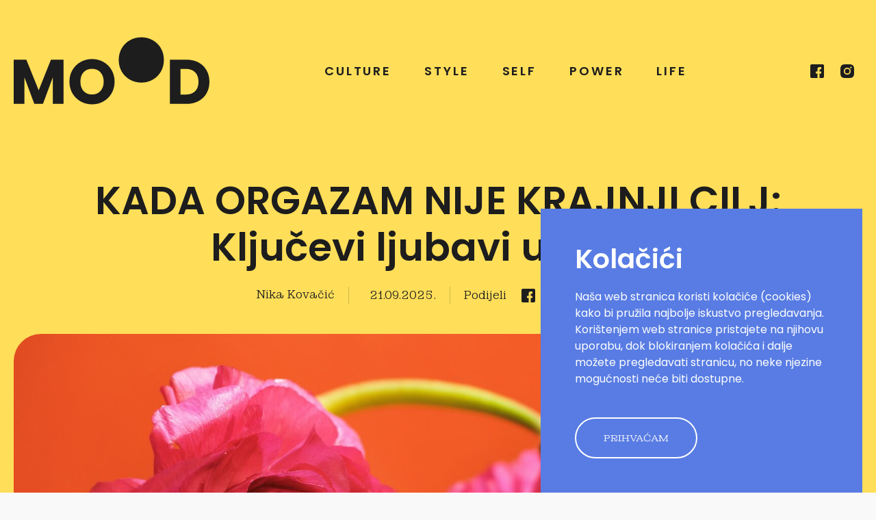

--- FILE ---
content_type: text/html; charset=UTF-8
request_url: https://mood.hr/life/kada-orgazam-nije-krajnji-cilj-kljucevi-ljubavi-u-tantri/
body_size: 16411
content:
<!doctype html> <!--[if lt IE 7 ]><html lang="en" class="no-js ie6 lang-en"> <![endif]--> <!--[if IE 7 ]><html lang="en" class="no-js ie7 lang-en"> <![endif]--> <!--[if IE 8 ]><html lang="en" class="no-js ie8 lang-en"> <![endif]--> <!--[if IE 9 ]><html lang="en" class="no-js ie9 lang-en"> <![endif]--> <!--[if (gt IE 9)|!(IE)]><!--><html lang="en" class="no-js lang-en"> <!--<![endif]--><head><meta charset="utf-8"><meta name="viewport" content="width=device-width, initial-scale=1"><meta property="og:title" content="KADA ORGAZAM NIJE KRAJNJI CILJ: Ključevi ljubavi u tantri" /><meta property="og:url" content="https://mood.hr/life/kada-orgazam-nije-krajnji-cilj-kljucevi-ljubavi-u-tantri/" /><meta property="og:description" content="
Tantričko vođenje ljubavi podrazumijeva biti ovdje i sada, potpuno se opustiti, usredotočiti se na disanje i kruženje energije u našim tijelima. Takvim svjesnim vođenjem ljubavi privlačnost među partnerima ne jenjava s godinama, naprotiv – ona raste i vodi u sve veću i veću bliskost." /><meta property="og:image" content="https://mood.hr/wp-content/uploads/roberta-sant-anna-AD21-aupPQU-unsplash-1920x1440.jpg" /><link rel="preconnect" href="https://fonts.googleapis.com"><link rel="preconnect" href="https://fonts.gstatic.com" crossorigin><link href="https://fonts.googleapis.com/css2?family=Montagu+Slab:opsz,wght@16..144,300;16..144,400&family=Poppins:ital,wght@0,400;0,600;1,400&display=swap" rel="stylesheet"><link href="https://fonts.googleapis.com/icon?family=Material+Icons" rel="stylesheet"><link rel="apple-touch-icon" sizes="57x57" href="https://mood.hr/wp-content/themes/oo-os-mood/static/img/fav/apple-icon-57x57.png"><link rel="apple-touch-icon" sizes="60x60" href="https://mood.hr/wp-content/themes/oo-os-mood/static/img/fav/apple-icon-60x60.png"><link rel="apple-touch-icon" sizes="72x72" href="https://mood.hr/wp-content/themes/oo-os-mood/static/img/fav/apple-icon-72x72.png"><link rel="apple-touch-icon" sizes="76x76" href="https://mood.hr/wp-content/themes/oo-os-mood/static/img/fav/apple-icon-76x76.png"><link rel="apple-touch-icon" sizes="114x114" href="https://mood.hr/wp-content/themes/oo-os-mood/static/img/fav/apple-icon-114x114.png"><link rel="apple-touch-icon" sizes="120x120" href="https://mood.hr/wp-content/themes/oo-os-mood/static/img/fav/apple-icon-120x120.png"><link rel="apple-touch-icon" sizes="144x144" href="https://mood.hr/wp-content/themes/oo-os-mood/static/img/fav/apple-icon-144x144.png"><link rel="apple-touch-icon" sizes="152x152" href="https://mood.hr/wp-content/themes/oo-os-mood/static/img/fav/apple-icon-152x152.png"><link rel="apple-touch-icon" sizes="180x180" href="https://mood.hr/wp-content/themes/oo-os-mood/static/img/fav/apple-icon-180x180.png"><link rel="icon" type="image/png" sizes="192x192"  href="https://mood.hr/wp-content/themes/oo-os-mood/static/img/fav/android-icon-192x192.png"><link rel="icon" type="image/png" sizes="32x32" href="https://mood.hr/wp-content/themes/oo-os-mood/static/img/fav/favicon-32x32.png"><link rel="icon" type="image/png" sizes="96x96" href="https://mood.hr/wp-content/themes/oo-os-mood/static/img/fav/favicon-96x96.png"><link rel="icon" type="image/png" sizes="16x16" href="https://mood.hr/wp-content/themes/oo-os-mood/static/img/fav/favicon-16x16.png"><link rel="manifest" href="https://mood.hr/wp-content/themes/oo-os-mood/static/img/fav/manifest.json"><meta name="msapplication-TileColor" content="#ffffff"><meta name="msapplication-TileImage" content="https://mood.hr/wp-content/themes/oo-os-mood/static/img/ms-icon-144x144.png"><meta name="theme-color" content="#ffffff">  <script>(function(w,d,s,l,i){w[l]=w[l]||[];w[l].push({'gtm.start':
new Date().getTime(),event:'gtm.js'});var f=d.getElementsByTagName(s)[0],
j=d.createElement(s),dl=l!='dataLayer'?'&l='+l:'';j.async=true;j.src=
'https://www.googletagmanager.com/gtm.js?id='+i+dl;f.parentNode.insertBefore(j,f);
})(window,document,'script','dataLayer','GTM-5LNSWT9');</script> <style>.cookie__head {
margin-bottom: 20px;
}
.cookie__button .button {
color: #FFF;
border-color: #FFF;
}

.page-template-default .single3-image,
.page-template-default .single3__head,
.page-template-default .single__meta {
display: none;
}

.page-template-default .single__head .title {
text-transform: uppercase;
}

}</style> <script src="https://securepubads.g.doubleclick.net/tag/js/gpt.js"></script> <script type="text/javascript">var googletag = googletag || {};
        googletag.cmd = googletag.cmd || [];</script> <script type='text/javascript'>googletag.cmd.push(function() {

            var dfp_slots = [];

                
                        
                        var mapping_billboard = [[970, 500], [970, 250], [728, 90], [1350, 250]];
                        var mapping_halfpage  = [[300, 600], [300, 250]];
                        var mapping_below     = [[728, 90], [300, 250], [320, 100]];

                                                    
                        dfp_slots[1] = googletag.defineSlot('/22312750643/5g_Billboard_Top', mapping_billboard, 'divBillboard1').setCollapseEmptyDiv(true, true).addService(googletag.pubads()).setTargeting("position", "billboard");

                                                    
                        dfp_slots[2] = googletag.defineSlot('/22312750643/5g_Billboard_Mid', mapping_billboard, 'divBillboard2').setCollapseEmptyDiv(true, true).addService(googletag.pubads()).setTargeting("position", "billboard");

                                                    
                        dfp_slots[3] = googletag.defineSlot('/22312750643/5g_Below_Article', mapping_below, 'divBelow1').setCollapseEmptyDiv(true, true).addService(googletag.pubads()).setTargeting("position", "below");

                        
       

                    
            //targeting
                            googletag.pubads().setTargeting("platform", 'desktop');
            

            googletag.pubads().setTargeting("cont_type", "article" );
            googletag.pubads().setTargeting("section", "life" );
            googletag.pubads().setTargeting("articleID", "65483");
            googletag.pubads().enableSingleRequest();        
            googletag.enableServices();

        });</script> <meta name='robots' content='index, follow, max-image-preview:large, max-snippet:-1, max-video-preview:-1' /><title>KADA ORGAZAM NIJE KRAJNJI CILJ: Ključevi ljubavi u tantri - Mood.hr</title><link rel="canonical" href="https://mood.hr/life/kada-orgazam-nije-krajnji-cilj-kljucevi-ljubavi-u-tantri/" /><meta property="og:locale" content="hr_HR" /><meta property="og:type" content="article" /><meta property="og:title" content="KADA ORGAZAM NIJE KRAJNJI CILJ: Ključevi ljubavi u tantri - Mood.hr" /><meta property="og:description" content="Tantričko vođenje ljubavi podrazumijeva biti ovdje i sada, potpuno se opustiti, usredotočiti se na disanje i kruženje energije u našim tijelima. Takvim svjesnim vođenjem ljubavi privlačnost među partnerima ne jenjava s godinama, naprotiv – ona raste i vodi u sve veću i veću bliskost." /><meta property="og:url" content="https://mood.hr/life/kada-orgazam-nije-krajnji-cilj-kljucevi-ljubavi-u-tantri/" /><meta property="og:site_name" content="Mood.hr" /><meta property="article:published_time" content="2025-09-21T12:03:48+00:00" /><meta property="article:modified_time" content="2025-09-21T12:03:49+00:00" /><meta property="og:image" content="https://mood.hr/wp-content/uploads/roberta-sant-anna-AD21-aupPQU-unsplash-rotated.jpg" /><meta property="og:image:width" content="2560" /><meta property="og:image:height" content="1920" /><meta property="og:image:type" content="image/jpeg" /><meta name="author" content="Nika Kovačić" /><meta name="twitter:card" content="summary_large_image" /><meta name="twitter:label1" content="Napisao/la" /><meta name="twitter:data1" content="Nika Kovačić" /> <script type="application/ld+json" class="yoast-schema-graph">{"@context":"https://schema.org","@graph":[{"@type":"WebPage","@id":"https://mood.hr/life/kada-orgazam-nije-krajnji-cilj-kljucevi-ljubavi-u-tantri/","url":"https://mood.hr/life/kada-orgazam-nije-krajnji-cilj-kljucevi-ljubavi-u-tantri/","name":"KADA ORGAZAM NIJE KRAJNJI CILJ: Ključevi ljubavi u tantri - Mood.hr","isPartOf":{"@id":"https://mood.hr/#website"},"primaryImageOfPage":{"@id":"https://mood.hr/life/kada-orgazam-nije-krajnji-cilj-kljucevi-ljubavi-u-tantri/#primaryimage"},"image":{"@id":"https://mood.hr/life/kada-orgazam-nije-krajnji-cilj-kljucevi-ljubavi-u-tantri/#primaryimage"},"thumbnailUrl":"https://mood.hr/wp-content/uploads/roberta-sant-anna-AD21-aupPQU-unsplash-rotated.jpg","datePublished":"2025-09-21T12:03:48+00:00","dateModified":"2025-09-21T12:03:49+00:00","author":{"@id":"https://mood.hr/#/schema/person/6adc483a8e1fa1f1181cb5ae2e373fd2"},"breadcrumb":{"@id":"https://mood.hr/life/kada-orgazam-nije-krajnji-cilj-kljucevi-ljubavi-u-tantri/#breadcrumb"},"inLanguage":"hr","potentialAction":[{"@type":"ReadAction","target":["https://mood.hr/life/kada-orgazam-nije-krajnji-cilj-kljucevi-ljubavi-u-tantri/"]}]},{"@type":"ImageObject","inLanguage":"hr","@id":"https://mood.hr/life/kada-orgazam-nije-krajnji-cilj-kljucevi-ljubavi-u-tantri/#primaryimage","url":"https://mood.hr/wp-content/uploads/roberta-sant-anna-AD21-aupPQU-unsplash-rotated.jpg","contentUrl":"https://mood.hr/wp-content/uploads/roberta-sant-anna-AD21-aupPQU-unsplash-rotated.jpg","width":2560,"height":1920},{"@type":"BreadcrumbList","@id":"https://mood.hr/life/kada-orgazam-nije-krajnji-cilj-kljucevi-ljubavi-u-tantri/#breadcrumb","itemListElement":[{"@type":"ListItem","position":1,"name":"Početna stranica","item":"https://mood.hr/"},{"@type":"ListItem","position":2,"name":"KADA ORGAZAM NIJE KRAJNJI CILJ: Ključevi ljubavi u tantri"}]},{"@type":"WebSite","@id":"https://mood.hr/#website","url":"https://mood.hr/","name":"Mood.hr","description":"Culture, Style, Self, Power, Life. Online tjednik za pop kulturu i autorske priče.","potentialAction":[{"@type":"SearchAction","target":{"@type":"EntryPoint","urlTemplate":"https://mood.hr/?s={search_term_string}"},"query-input":"required name=search_term_string"}],"inLanguage":"hr"},{"@type":"Person","@id":"https://mood.hr/#/schema/person/6adc483a8e1fa1f1181cb5ae2e373fd2","name":"Nika Kovačić","image":{"@type":"ImageObject","inLanguage":"hr","@id":"https://mood.hr/#/schema/person/image/","url":"https://secure.gravatar.com/avatar/fb819523eb7ee77a9d258f11e0c83a35?s=96&d=mm&r=g","contentUrl":"https://secure.gravatar.com/avatar/fb819523eb7ee77a9d258f11e0c83a35?s=96&d=mm&r=g","caption":"Nika Kovačić"}}]}</script> <link rel='stylesheet' id='wp-block-library-css' href='https://mood.hr/wp-includes/css/dist/block-library/style.min.css?ver=6.1.1' type='text/css' media='all' /><link rel='stylesheet' id='classic-theme-styles-css' href='https://mood.hr/wp-includes/css/classic-themes.min.css?ver=1' type='text/css' media='all' /><style id='global-styles-inline-css' type='text/css'>body{--wp--preset--color--black: #000000;--wp--preset--color--cyan-bluish-gray: #abb8c3;--wp--preset--color--white: #ffffff;--wp--preset--color--pale-pink: #f78da7;--wp--preset--color--vivid-red: #cf2e2e;--wp--preset--color--luminous-vivid-orange: #ff6900;--wp--preset--color--luminous-vivid-amber: #fcb900;--wp--preset--color--light-green-cyan: #7bdcb5;--wp--preset--color--vivid-green-cyan: #00d084;--wp--preset--color--pale-cyan-blue: #8ed1fc;--wp--preset--color--vivid-cyan-blue: #0693e3;--wp--preset--color--vivid-purple: #9b51e0;--wp--preset--gradient--vivid-cyan-blue-to-vivid-purple: linear-gradient(135deg,rgba(6,147,227,1) 0%,rgb(155,81,224) 100%);--wp--preset--gradient--light-green-cyan-to-vivid-green-cyan: linear-gradient(135deg,rgb(122,220,180) 0%,rgb(0,208,130) 100%);--wp--preset--gradient--luminous-vivid-amber-to-luminous-vivid-orange: linear-gradient(135deg,rgba(252,185,0,1) 0%,rgba(255,105,0,1) 100%);--wp--preset--gradient--luminous-vivid-orange-to-vivid-red: linear-gradient(135deg,rgba(255,105,0,1) 0%,rgb(207,46,46) 100%);--wp--preset--gradient--very-light-gray-to-cyan-bluish-gray: linear-gradient(135deg,rgb(238,238,238) 0%,rgb(169,184,195) 100%);--wp--preset--gradient--cool-to-warm-spectrum: linear-gradient(135deg,rgb(74,234,220) 0%,rgb(151,120,209) 20%,rgb(207,42,186) 40%,rgb(238,44,130) 60%,rgb(251,105,98) 80%,rgb(254,248,76) 100%);--wp--preset--gradient--blush-light-purple: linear-gradient(135deg,rgb(255,206,236) 0%,rgb(152,150,240) 100%);--wp--preset--gradient--blush-bordeaux: linear-gradient(135deg,rgb(254,205,165) 0%,rgb(254,45,45) 50%,rgb(107,0,62) 100%);--wp--preset--gradient--luminous-dusk: linear-gradient(135deg,rgb(255,203,112) 0%,rgb(199,81,192) 50%,rgb(65,88,208) 100%);--wp--preset--gradient--pale-ocean: linear-gradient(135deg,rgb(255,245,203) 0%,rgb(182,227,212) 50%,rgb(51,167,181) 100%);--wp--preset--gradient--electric-grass: linear-gradient(135deg,rgb(202,248,128) 0%,rgb(113,206,126) 100%);--wp--preset--gradient--midnight: linear-gradient(135deg,rgb(2,3,129) 0%,rgb(40,116,252) 100%);--wp--preset--duotone--dark-grayscale: url('#wp-duotone-dark-grayscale');--wp--preset--duotone--grayscale: url('#wp-duotone-grayscale');--wp--preset--duotone--purple-yellow: url('#wp-duotone-purple-yellow');--wp--preset--duotone--blue-red: url('#wp-duotone-blue-red');--wp--preset--duotone--midnight: url('#wp-duotone-midnight');--wp--preset--duotone--magenta-yellow: url('#wp-duotone-magenta-yellow');--wp--preset--duotone--purple-green: url('#wp-duotone-purple-green');--wp--preset--duotone--blue-orange: url('#wp-duotone-blue-orange');--wp--preset--font-size--small: 13px;--wp--preset--font-size--medium: 20px;--wp--preset--font-size--large: 36px;--wp--preset--font-size--x-large: 42px;--wp--preset--spacing--20: 0.44rem;--wp--preset--spacing--30: 0.67rem;--wp--preset--spacing--40: 1rem;--wp--preset--spacing--50: 1.5rem;--wp--preset--spacing--60: 2.25rem;--wp--preset--spacing--70: 3.38rem;--wp--preset--spacing--80: 5.06rem;}:where(.is-layout-flex){gap: 0.5em;}body .is-layout-flow > .alignleft{float: left;margin-inline-start: 0;margin-inline-end: 2em;}body .is-layout-flow > .alignright{float: right;margin-inline-start: 2em;margin-inline-end: 0;}body .is-layout-flow > .aligncenter{margin-left: auto !important;margin-right: auto !important;}body .is-layout-constrained > .alignleft{float: left;margin-inline-start: 0;margin-inline-end: 2em;}body .is-layout-constrained > .alignright{float: right;margin-inline-start: 2em;margin-inline-end: 0;}body .is-layout-constrained > .aligncenter{margin-left: auto !important;margin-right: auto !important;}body .is-layout-constrained > :where(:not(.alignleft):not(.alignright):not(.alignfull)){max-width: var(--wp--style--global--content-size);margin-left: auto !important;margin-right: auto !important;}body .is-layout-constrained > .alignwide{max-width: var(--wp--style--global--wide-size);}body .is-layout-flex{display: flex;}body .is-layout-flex{flex-wrap: wrap;align-items: center;}body .is-layout-flex > *{margin: 0;}:where(.wp-block-columns.is-layout-flex){gap: 2em;}.has-black-color{color: var(--wp--preset--color--black) !important;}.has-cyan-bluish-gray-color{color: var(--wp--preset--color--cyan-bluish-gray) !important;}.has-white-color{color: var(--wp--preset--color--white) !important;}.has-pale-pink-color{color: var(--wp--preset--color--pale-pink) !important;}.has-vivid-red-color{color: var(--wp--preset--color--vivid-red) !important;}.has-luminous-vivid-orange-color{color: var(--wp--preset--color--luminous-vivid-orange) !important;}.has-luminous-vivid-amber-color{color: var(--wp--preset--color--luminous-vivid-amber) !important;}.has-light-green-cyan-color{color: var(--wp--preset--color--light-green-cyan) !important;}.has-vivid-green-cyan-color{color: var(--wp--preset--color--vivid-green-cyan) !important;}.has-pale-cyan-blue-color{color: var(--wp--preset--color--pale-cyan-blue) !important;}.has-vivid-cyan-blue-color{color: var(--wp--preset--color--vivid-cyan-blue) !important;}.has-vivid-purple-color{color: var(--wp--preset--color--vivid-purple) !important;}.has-black-background-color{background-color: var(--wp--preset--color--black) !important;}.has-cyan-bluish-gray-background-color{background-color: var(--wp--preset--color--cyan-bluish-gray) !important;}.has-white-background-color{background-color: var(--wp--preset--color--white) !important;}.has-pale-pink-background-color{background-color: var(--wp--preset--color--pale-pink) !important;}.has-vivid-red-background-color{background-color: var(--wp--preset--color--vivid-red) !important;}.has-luminous-vivid-orange-background-color{background-color: var(--wp--preset--color--luminous-vivid-orange) !important;}.has-luminous-vivid-amber-background-color{background-color: var(--wp--preset--color--luminous-vivid-amber) !important;}.has-light-green-cyan-background-color{background-color: var(--wp--preset--color--light-green-cyan) !important;}.has-vivid-green-cyan-background-color{background-color: var(--wp--preset--color--vivid-green-cyan) !important;}.has-pale-cyan-blue-background-color{background-color: var(--wp--preset--color--pale-cyan-blue) !important;}.has-vivid-cyan-blue-background-color{background-color: var(--wp--preset--color--vivid-cyan-blue) !important;}.has-vivid-purple-background-color{background-color: var(--wp--preset--color--vivid-purple) !important;}.has-black-border-color{border-color: var(--wp--preset--color--black) !important;}.has-cyan-bluish-gray-border-color{border-color: var(--wp--preset--color--cyan-bluish-gray) !important;}.has-white-border-color{border-color: var(--wp--preset--color--white) !important;}.has-pale-pink-border-color{border-color: var(--wp--preset--color--pale-pink) !important;}.has-vivid-red-border-color{border-color: var(--wp--preset--color--vivid-red) !important;}.has-luminous-vivid-orange-border-color{border-color: var(--wp--preset--color--luminous-vivid-orange) !important;}.has-luminous-vivid-amber-border-color{border-color: var(--wp--preset--color--luminous-vivid-amber) !important;}.has-light-green-cyan-border-color{border-color: var(--wp--preset--color--light-green-cyan) !important;}.has-vivid-green-cyan-border-color{border-color: var(--wp--preset--color--vivid-green-cyan) !important;}.has-pale-cyan-blue-border-color{border-color: var(--wp--preset--color--pale-cyan-blue) !important;}.has-vivid-cyan-blue-border-color{border-color: var(--wp--preset--color--vivid-cyan-blue) !important;}.has-vivid-purple-border-color{border-color: var(--wp--preset--color--vivid-purple) !important;}.has-vivid-cyan-blue-to-vivid-purple-gradient-background{background: var(--wp--preset--gradient--vivid-cyan-blue-to-vivid-purple) !important;}.has-light-green-cyan-to-vivid-green-cyan-gradient-background{background: var(--wp--preset--gradient--light-green-cyan-to-vivid-green-cyan) !important;}.has-luminous-vivid-amber-to-luminous-vivid-orange-gradient-background{background: var(--wp--preset--gradient--luminous-vivid-amber-to-luminous-vivid-orange) !important;}.has-luminous-vivid-orange-to-vivid-red-gradient-background{background: var(--wp--preset--gradient--luminous-vivid-orange-to-vivid-red) !important;}.has-very-light-gray-to-cyan-bluish-gray-gradient-background{background: var(--wp--preset--gradient--very-light-gray-to-cyan-bluish-gray) !important;}.has-cool-to-warm-spectrum-gradient-background{background: var(--wp--preset--gradient--cool-to-warm-spectrum) !important;}.has-blush-light-purple-gradient-background{background: var(--wp--preset--gradient--blush-light-purple) !important;}.has-blush-bordeaux-gradient-background{background: var(--wp--preset--gradient--blush-bordeaux) !important;}.has-luminous-dusk-gradient-background{background: var(--wp--preset--gradient--luminous-dusk) !important;}.has-pale-ocean-gradient-background{background: var(--wp--preset--gradient--pale-ocean) !important;}.has-electric-grass-gradient-background{background: var(--wp--preset--gradient--electric-grass) !important;}.has-midnight-gradient-background{background: var(--wp--preset--gradient--midnight) !important;}.has-small-font-size{font-size: var(--wp--preset--font-size--small) !important;}.has-medium-font-size{font-size: var(--wp--preset--font-size--medium) !important;}.has-large-font-size{font-size: var(--wp--preset--font-size--large) !important;}.has-x-large-font-size{font-size: var(--wp--preset--font-size--x-large) !important;}
.wp-block-navigation a:where(:not(.wp-element-button)){color: inherit;}
:where(.wp-block-columns.is-layout-flex){gap: 2em;}
.wp-block-pullquote{font-size: 1.5em;line-height: 1.6;}</style><link rel='stylesheet' id='blocks_1_2-css' href='https://mood.hr/wp-content/themes/oo/static/css/blocks_1_2.css?ver=6.29' type='text/css' media='all' /><link rel='stylesheet' id='blocks_2_2-css' href='https://mood.hr/wp-content/themes/oo-os-mood/static/css/blocks_2_2.css?ver=6.29' type='text/css' media='all' /><link rel="https://api.w.org/" href="https://mood.hr/wp-json/" /><link rel="alternate" type="application/json" href="https://mood.hr/wp-json/wp/v2/posts/65483" /><link rel="EditURI" type="application/rsd+xml" title="RSD" href="https://mood.hr/xmlrpc.php?rsd" /><link rel="wlwmanifest" type="application/wlwmanifest+xml" href="https://mood.hr/wp-includes/wlwmanifest.xml" /><link rel='shortlink' href='https://mood.hr/?p=65483' /><link rel="alternate" type="application/json+oembed" href="https://mood.hr/wp-json/oembed/1.0/embed?url=https%3A%2F%2Fmood.hr%2Flife%2Fkada-orgazam-nije-krajnji-cilj-kljucevi-ljubavi-u-tantri%2F" /><link rel="alternate" type="text/xml+oembed" href="https://mood.hr/wp-json/oembed/1.0/embed?url=https%3A%2F%2Fmood.hr%2Flife%2Fkada-orgazam-nije-krajnji-cilj-kljucevi-ljubavi-u-tantri%2F&#038;format=xml" />  <script>(function(w,d,s,l,i){w[l]=w[l]||[];w[l].push({'gtm.start':
new Date().getTime(),event:'gtm.js'});var f=d.getElementsByTagName(s)[0],
j=d.createElement(s),dl=l!='dataLayer'?'&l='+l:'';j.async=true;j.src=
'https://www.googletagmanager.com/gtm.js?id='+i+dl;f.parentNode.insertBefore(j,f);
})(window,document,'script','dataLayer','GTM-MC46V3MG');</script> </head><body class="post-template-default single single-post postid-65483 single-format-standard js-enterprise single--life">
<!-- Google Tag Manager (noscript) -->
<noscript><iframe src="https://www.googletagmanager.com/ns.html?id=GTM-MC46V3MG"
height="0" width="0" style="display:none;visibility:hidden"></iframe></noscript>
<!-- End Google Tag Manager (noscript) --> <script>var admin_ajax = "https://mood.hr/wp-admin/admin-ajax.php";</script> <div class="page__wrap js-single" data-nonce="908f8dac06" data-id="65483"><header class="section section--visible section--0 header1"><div class="header1__top"><div class="container container--full"><div class="header1__inner"><div class="hamburger js-toggleNav"> <span></span> <span></span></div><div class="header1__logo"><div class="logo"> <a href="/home"> <img alt="" title="moodhr" src="https://mood.hr/wp-content/uploads/moodhr.svg"> </a></div></div><div class="header1__nav"><nav class="nav"><div class="nav__item"> <a class="nav__link" href="/culture/">Culture</a></div><div class="nav__item"> <a class="nav__link" href="/style/">Style</a></div><div class="nav__item"> <a class="nav__link" href="/self/">Self</a></div><div class="nav__item"> <a class="nav__link" href="/power/">Power</a></div><div class="nav__item"> <a class="nav__link" href="/life/">Life</a></div></nav></div><div class="header-items"><div class="header-items__item"> <a target="_blank" class="header-items__link" href="https://www.facebook.com/inthemoodhr"><svg class="icon icon--regular"><use xlink:href="#facebook"></use></svg></a></div><div class="header-items__item"> <a target="_blank" class="header-items__link" href="https://www.instagram.com/inthemoodhr/"><svg class="icon icon--regular"><use xlink:href="#instagram"></use></svg></a></div></div></div></div></div></header><section class="section section--no-padding-bottom section--1 single3-head"><div class="section__inner"><div class="container"><div class="single__head"><div class="headline headline--small"></div><h1 class="title title--large">KADA ORGAZAM NIJE KRAJNJI CILJ: Ključevi ljubavi u tantri</h1><div class="single__meta"><div class="single__metameta"><div class="single__author"> Nika Kovačić</div><div class="single__date"> <span>21.09.2025.</span></div></div><div class="single__share"><div class="social"><div class="social__title">Podijeli</div> <a class="social__item" target="_blank" href="https://www.facebook.com/sharer/sharer.php?u=https://mood.hr/life/kada-orgazam-nije-krajnji-cilj-kljucevi-ljubavi-u-tantri/"> <svg class="icon icon--regular"><use xlink:href="#facebook"></use></svg> </a> <a class="social__item" target="_blank" href="https://twitter.com/home?status=https://mood.hr/life/kada-orgazam-nije-krajnji-cilj-kljucevi-ljubavi-u-tantri/"> <svg class="icon icon--regular"><use xlink:href="#twitter"></use></svg> </a> <a class="social__item" target="_blank" href="viber://forward?text=https://mood.hr/life/kada-orgazam-nije-krajnji-cilj-kljucevi-ljubavi-u-tantri/"> <svg class="icon icon--regular"><use xlink:href="#viber"></use></svg> </a> <a class="social__item" target="_blank" href="whatsapp://send?text=https://mood.hr/life/kada-orgazam-nije-krajnji-cilj-kljucevi-ljubavi-u-tantri/"> <svg class="icon icon--regular"><use xlink:href="#whatsapp"></use></svg> </a></div></div></div></div></div></div></section><section class="section single3-image"><div class="single3-image__inner"> <img class="show hide@md" src="https://mood.hr/wp-content/uploads/roberta-sant-anna-AD21-aupPQU-unsplash-620x760.jpg"> <img class="hide show@md" src="https://mood.hr/wp-content/uploads/roberta-sant-anna-AD21-aupPQU-unsplash-1680x840.jpg"></div></section><section class="section section--no-padding-top single3"><div class="section__inner"><div class="container"><div class="single3__inner"><div class="single3__head"><div class="single__lead"><div class="lead"><p>Tantričko vođenje ljubavi podrazumijeva biti ovdje i sada, potpuno se opustiti, usredotočiti se na disanje i kruženje energije u našim tijelima. Takvim svjesnim vođenjem ljubavi privlačnost među partnerima ne jenjava s godinama, naprotiv – ona raste i vodi u sve veću i veću bliskost.</p></div></div></div><div class="single3__content"><div class="single__content"><div class="text"><p>Kažu da ljubavna strast traje točno tri godine i da se može razdijeliti u tri faze: strast, nježnost, dosada. Jer, tek što ste okusili vatromet nove ljubavi i osjećaj da biste se mogli ljubiti, dodirivati ili samo gledati satima, vrijeme za seks je palo na dno liste. U tom začaranom krugu konvencionalnog seksa dugo se vremena nalazila i <strong>Diana Richardson, autorica knjige The Heart of Tantric Sex</strong>. No nakon što je 1979. godine postala učenica indijskog duhovnog učitelja i mistika Osha, Richardson je počela otkrivati duhovnu dimenziju seksa – tantra seks, odnosno vođenje ljubavi kao meditaciju. „Nakon mnogih godina intenzivnog istraživanja, otkrila sam da je iskustvo tantre – iskustvo opuštanja kroz seks, umjesto stvaranja pritiska u seksu – ono što sam intuitivno tražila cijelog života“, napisala je Richardson u svojoj knjizi. „Bilo je to kao da sam pronašla set ključeva koji su otvarali jedna vrata za drugima.“</p><h2>Umijeće opuštanja</h2><p>U modernom načinu života toliko smo <strong>zaokupljeni dostizanjem ciljeva da smo zaboravili čari opuštanja</strong>. Nađemo li se pred nekoliko sati slobodnog vremena, a pred sobom nemamo televiziju ili neki drugi način ispunjavanja tog praznog prostora, postajemo nervozni i napeti, vrtimo palčevima, ne znamo što bismo sami sa sobom. Zaboravili smo da je u redu sjediti, zatvoriti oči, opustiti se i ne raditi apsolutno ništa.</p><p>Jednako je i sa seksom, piše Richardson. Tijekom vođenja ljubavi mislimo da ćemo nešto propustiti ne dosegnemo li što prije vrhunac, i sva naša energija i pozornost usmjerene su prema tom cilju. <strong>Tantra nas uči da je sasvim prihvatljivo biti ovdje i sada, prepustiti se trenutku i opuštanju, bez pritiska da nekamo moramo stići. </strong>Orgazam prestaje biti cilj. Oslanjamo se na intuitivnu sposobnost vlastita tijela koje zna voditi ljubav ako mu to dopustimo te ga prestanemo kontrolirati vlastitim uvjerenjima.</p><figure class="wp-block-image size-medium"><img decoding="async" width="640" height="960" src="https://mood.hr/wp-content/uploads/marek-piwnicki-rncEtsRarT4-unsplash-640x960.jpg" alt="" class="wp-image-65489" srcset="https://mood.hr/wp-content/uploads/marek-piwnicki-rncEtsRarT4-unsplash-640x960.jpg 640w, https://mood.hr/wp-content/uploads/marek-piwnicki-rncEtsRarT4-unsplash-53x80.jpg 53w, https://mood.hr/wp-content/uploads/marek-piwnicki-rncEtsRarT4-unsplash-scaled.jpg 1707w" sizes="(max-width: 640px) 100vw, 640px" /><figcaption class="wp-element-caption">Foto: Unsplash+</figcaption></figure><p>Dok u konvencionalnom seksu pozornost često stavljamo na partnera – razmišljamo kako ga usrećiti i zadovoljiti – <strong>tantra nas uči da pozornost najprije posvetimo sebi i svojem tijelu</strong>. Kada se usredotočimo na osjećaje u vlastitu tijelu, na vlastito opuštanje, to automatski stvara osjećaj opuštenosti u partneru i meditativnu atmosferu vođenja ljubavi. Riječima Diane Richardson: „Seks je za mene postao način da se povežem sa svojom biti, sa svojim unutarnjim svijetom, svojom vlastitom tišinom.“</p><p><strong>Putovanje u tantru zapravo počinje otpuštanjem ustaljenih uvjerenja o vremenu.</strong> U modernom svijetu najčešće živimo po mantri: vrijeme je novac. Cijenimo svaku minutu svojeg vremena, jurimo kroz prometne gužve, nervozno trubimo kad se nađemo i pred najmanjim zastojem. <strong>Za vođenje ljubavi u prosjeku odvajamo tek desetak minuta.</strong> U tantri vođenje ljubavi može trajati satima, a da se u sam čin pritom ne uvuče dosada. Jednostavno nema žurbe jer, kako u svojoj knjizi kaže Richardson: „seksualnoj energiji potrebni su sati da bi se opustila, propupala i procvjetala“.</p><h2>Životna energija</h2><p>Iako u svojim razmišljanjima često razdvajamo seksualnu energiju od drugih vrsta energije, sve je to zapravo ista energija. <strong>Energija je jednostavno energija i ona se kreće, bilo da se manifestira kroz seks, sport, umjetnost ili glazbu.</strong> Najzdraviji smo kad se ta energija kreće u nama i našim partnerskim vezama – bolest i nezadovoljstvo javljaju se kad energija stagnira<strong>. Probajte sljedeću vježbu: spojite dlanove i trljajte ih čvrsto desetak sekundi. Potom ih razdvojite nekoliko centimetara – između dlanova osjetit ćete strujanje energije. </strong>Stavite dlanove na prsa i pošaljite tu energiju u vlastito srce. Dišite. Osjećate li toplinu oko srca? Upravo ste na jednostavan način stvorili energiju u jednom dijelu tijela te je potom poslali u drugi dio.</p><blockquote class="wp-block-quote"><p>U konvencionalnom seksu koji završava orgazmom, nakupljena energija se oslobađa i tako gubi. U tantri partneri energiju uče zadržati u tijelu. A kad energija ostaje i cirkulira u tijelu, seks postaje energizirajuća, revitalizirajuća životna sila.</p></blockquote><h2>Energetski polovi</h2><p><strong>Zašto muškarci i žene koji su zaljubljeni osjećaju neodoljivu seksualnu privlačnost koja je ponekad jaka poput magneta?</strong> I to se može objasniti na energetskoj razini. Prema tantričkom učenju, muška i ženska energija su jednake i suprotne, poput yina i yanga, kaže Richardson. Pozitivni energetski pol muškarca nalazi se u njegovu penisu, a negativni u srčanoj čakri. Kod žena je obrnuto. Kad su tijela muškarca i žene u neposrednoj blizini, među njihovim se suprotnim energetskim polovima stvara jako magnetno polje, što može rezultirati ekstatičkim seksualnim iskustvom.</p><figure class="wp-block-image size-medium"><img decoding="async" loading="lazy" width="640" height="960" src="https://mood.hr/wp-content/uploads/getty-images-GEV9C9ooLLU-unsplash-640x960.jpg" alt="" class="wp-image-65487" srcset="https://mood.hr/wp-content/uploads/getty-images-GEV9C9ooLLU-unsplash-640x960.jpg 640w, https://mood.hr/wp-content/uploads/getty-images-GEV9C9ooLLU-unsplash-53x80.jpg 53w, https://mood.hr/wp-content/uploads/getty-images-GEV9C9ooLLU-unsplash-scaled.jpg 1707w" sizes="(max-width: 640px) 100vw, 640px" /><figcaption class="wp-element-caption">Foto: Unsplash+</figcaption></figure><p>Nažalost, kad dugi niz godina vodimo ljubav na konvencionalan način, naši energetski polovi mogu postati zamućeni, prekriveni hrđom i prašinom, kaže Richardson, što onemogućuje stvaranje magnetnog polja i kretanje energije između partnera. <strong>No počnemo li voditi ljubav svjesno i polako, po tantričkim načelima, svoje energetske polove možemo vratiti u ravnotežu te omogućiti energiji da ponovno nesmetano teče.</strong></p><p>Strujanje energije tijekom tantre počinje od muškog spolnog organa koji je pozitivno nabijen. Žensko je spolovilo negativno nabijeno te energija prirodno teče od pozitivnog prema negativnom, iz penisa u vaginu. U ženskom tijelu ta energija dalje putuje od vagine prema srčanoj čakri, koja je ženski pozitivni pol, a otuda se njezin put nastavlja ponovno u negativni pol, srce muškarca. Kroz tijelo muškarca ista se energija ponovno spušta do penisa, i tako u krug. <strong>Tijekom vođenja ljubavi stvara se duboko strujanje energije, koje se naziva „svjetlosni krug“.</strong></p><p>Budući da energija teče od pozitivnog pola prema negativnome, tantričko učenje kaže kako je prije samog seksualnog čina važno najprije probuditi muške i ženske pozitivne energetske polove. <strong>Dok se u konvencionalnom vođenju ljubavi u predigri najviše pozornosti posvećuje spolnim organima, tantra kaže da je za ženu najvažnije probuditi energiju njezinih grudi. </strong>Kad muškarac tijekom predigre posveti ljubav i pažnju ženskim grudima, svjesnim i nježnim dodirom, žena će biti spremnija za seks fizički i emocionalno, što je vrlo bitno, kaže Richardson. Energija koja se nakupi u njezinu srčanom centru probudit će energiju u pasivnijem, negativnom energetskom centru, odnosno vagini.</p><p>Kako bi se spriječila prevelika uzbuđenost i stremljenje k orgazmu,<strong> tijekom predigre važno je ne stvoriti preveliku seksualnu napetost</strong>. „Tajna tantre je, kao i uvijek, u opuštanju“, piše Richardson. „Razmislite o tome što se može dogoditi ako ne srljate prema vrhuncu, već se opustite u dolini. To je razlika između sportskog automobila koji tutnji kroz šumu, propuštajući sve osim svoje brzine, i polagane, smirene šetnje kroz šumu, uz mirisanje, degustiranje i osjećanje svega po putu.“</p><h2>Ključevi ljubavi</h2><p>U svojoj knjizi Richardson te korake naziva ključevima ljubavi te ih detaljno opisuje. Svaki ključ pomaže nam da budemo svjesni trenutka i prisutni u vlastitu tijelu. Nemoguće je početi primjenjivati sve ključeve odjednom, kaže Richardson, umjesto toga ona savjetuje da isprobate one ključeve koji vam se čine najzanimljivijima i najprivlačnijima te postupno uvodite nove. Evo nekoliko jednostavnih ključeva koje možete isprobati kako biste započeli putovanje u svijet tantre</p><h2>Gledanje u oči</h2><p>Oči su uistinu ogledalo duše. One su moćni kanali kojima putuje seksualna energija. Kada su nam oči otvorene, znamo gdje smo i s kim smo, drugim riječima – potpuno smo prisutni u trenutku. Osim toga, <strong>kad gledamo u oči partnera, razmjena seksualne energije postaje vitalnija i dinamičnija</strong>. No ništa ne treba forsirati. Ako iz nekog razloga ne možete gledati partnera u oči, neka vam barem lica budu blizu, okrenuta jedno prema drugome, tako da vam se dodiruju čelo ili nos.</p><figure class="wp-block-image size-medium"><img decoding="async" loading="lazy" width="768" height="960" src="https://mood.hr/wp-content/uploads/radek-pestka-N-cJmGqLE2M-unsplash-1-768x960.jpg" alt="" class="wp-image-65501" srcset="https://mood.hr/wp-content/uploads/radek-pestka-N-cJmGqLE2M-unsplash-1-768x960.jpg 768w, https://mood.hr/wp-content/uploads/radek-pestka-N-cJmGqLE2M-unsplash-1-64x80.jpg 64w, https://mood.hr/wp-content/uploads/radek-pestka-N-cJmGqLE2M-unsplash-1.jpg 1920w" sizes="(max-width: 768px) 100vw, 768px" /><figcaption class="wp-element-caption">Foto: Unsplash</figcaption></figure><h2>Disanje</h2><p>Disanje je jedna od najvažnijih komponenti kako meditacije, tako i tantričkog vođenja ljubavi. <strong>Najbolje je disati polagano i duboko. </strong>No na početku nije toliko važno pokušati kontrolirati dah, koliko je važno biti svjestan svakog udaha i izdaha. Zašto je disanje toliko važno? Ono nam pomaže da se odvojimo od misli, od uvijek zaposlenog uma te da budemo prisutni u trenutku. Disanje nas povezuje s našom životnom energijom. Pratite li tijekom seksa svoje disanje, primijetit ćete da ono <strong>postaje pliće i ubrzanije što se više približavate orgazmu</strong>. Usporavanje disanja i koordinacija udaha i izdaha s partnerom pomoći će vam da smanjite seksualnu napetost te produljite vrijeme vođenja ljubavi.</p><h2>Komunikacija</h2><p>Tijekom vođenja ljubavi, govorite partneru sve ono što osjećate u svojem tijelu onda kada to osjećate. Na taj način lakše ćete biti prisutni ovdje i sada te biti svjesni svake senzacije u tijelu. <strong>Kada s partnerom dijelimo ono što osjećamo potpuno otvoreno i iskreno, stvara se intimnost i otvorenost</strong>, a ljubav raste. Nastavite na taj način dijeliti ono što vam se događa tijekom cijelog vođenja ljubavi, s malim pauzama.</p><h2>Dodir</h2><p>Tijekom vođenja ljubavi svjesnost je važna u svakom pogledu, pa tako i u dodiru. Kada dodirujete partnera, umjesto na samu radnju dodira, budite usredotočeni na osjećaj u vašoj ruci dok dodiruje njegovo tijelo. <strong>Zamislite kako se vaša ruka stapa s tijelom partnera, kroz dodir mu šaljite toplinu i energiju ljubavi. </strong>Umjesto da odmah počnete dodirivati dijelove tijela za koje znate da uzbuđuju vašeg partnera, počnite suptilnije, najprije dodirujući okolna mjesta te se postupno približavajte erogenim zonama. Kad partner miluje vas, također budite potpuno prisutni i svjesni njegova dodira.</p><figure class="wp-block-image size-medium"><img decoding="async" loading="lazy" width="720" height="960" src="https://mood.hr/wp-content/uploads/emma-fabbri-emPcTNilQlI-unsplash-720x960.jpg" alt="" class="wp-image-65486" srcset="https://mood.hr/wp-content/uploads/emma-fabbri-emPcTNilQlI-unsplash-720x960.jpg 720w, https://mood.hr/wp-content/uploads/emma-fabbri-emPcTNilQlI-unsplash-60x80.jpg 60w, https://mood.hr/wp-content/uploads/emma-fabbri-emPcTNilQlI-unsplash.jpg 1920w" sizes="(max-width: 720px) 100vw, 720px" /><figcaption class="wp-element-caption">Foto: Unsplash+</figcaption></figure><h2>Opuštanje</h2><p>Jedan od najvažnijih koraka u tantri je naučiti umijeće opuštanja tijela i uma. Tijekom vođenja ljubavi, putujte kroz vlastito tijelo kako biste pronašli područja napetosti. Možda su to ramena, vrat, stopala ili vilica. Otpustite svu napetost. Posebno je važno <strong>otpustiti napetost u vilici jer ona je često povezana s napetošću u predjelu pelvisa.</strong> No oprez! Opustiti tijelo ne znači uspavati se – to jednostavno znači pozornost prenijeti iz vanjskog svijeta u vlastiti, unutarnji. Ne morate čekati da se vaš partner opusti kako biste se opustili i sami. Kad se jedan partner opusti, to automatski ponuka i drugog partnera.</p><p><em>Naslovna fotografija: Unsplash+</em></p></div></div></div><div class="single__bottom"><div class="single__bottom-item"> <a href="https://mood.hr" class="link"> <i class="material-icons">keyboard_backspace</i> Povratak </a></div><div class="single__bottom-item"><div class="social"><div class="social__title">Podijeli</div> <a class="social__item" target="_blank" href="https://www.facebook.com/sharer/sharer.php?u=https://mood.hr/life/kada-orgazam-nije-krajnji-cilj-kljucevi-ljubavi-u-tantri/"> <svg class="icon icon--regular"><use xlink:href="#facebook"></use></svg> </a> <a class="social__item" target="_blank" href="https://twitter.com/home?status=https://mood.hr/life/kada-orgazam-nije-krajnji-cilj-kljucevi-ljubavi-u-tantri/"> <svg class="icon icon--regular"><use xlink:href="#twitter"></use></svg> </a> <a class="social__item" target="_blank" href="viber://forward?text=https://mood.hr/life/kada-orgazam-nije-krajnji-cilj-kljucevi-ljubavi-u-tantri/"> <svg class="icon icon--regular"><use xlink:href="#viber"></use></svg> </a> <a class="social__item" target="_blank" href="whatsapp://send?text=https://mood.hr/life/kada-orgazam-nije-krajnji-cilj-kljucevi-ljubavi-u-tantri/"> <svg class="icon icon--regular"><use xlink:href="#whatsapp"></use></svg> </a></div></div></div></div></div></div></section><section class="section section--2 article3"><div class="section__inner" data-aos=""><div class="container"><div class="article3__inner"><div class="article3__head"><div class="section__head"><div class="section__title"><h2 class="title title--medium">Pročitaj više</h2></div></div></div><div class="article__related article__related--list"><div class="grid grid--spacing"><div class="grid__column grid__column--8@md"><div class="card1"> <a class="card1__link" href="https://mood.hr/life/zasto-se-gen-z-boji-telefonskih-poziva/"><figure class="card1__figure"> <img class="show hide@md" src="https://mood.hr/wp-content/uploads/2-26-620x760.jpg"> <img class="hide show@md" src="https://mood.hr/wp-content/uploads/2-26-960x550.jpg"></figure> </a><div class="card1__content"><div class="card1__headline"><div class="headline headline--small">GENeracijski jaZ</div></div><div class="card1__title"> <a class="card1__link" href="https://mood.hr/life/zasto-se-gen-z-boji-telefonskih-poziva/"><h3 class="title title--cregular"> KRIPTONIT U DŽEPU: Zašto se Gen Z toliko boji telefonskih poziva?</h3> </a></div><div class="card1__lead"><div class="lead lead--small"><p>Glasovne poruke su cool, a pozivi nisu, tvrdi generacija Z, koja bi nas radije blokirala nego se javila na mobitel. U čemu je kvaka?</p></div></div></div></div></div><div class="grid__column grid__column--4@md"><div class="card1"> <a class="card1__link" href="https://mood.hr/life/bradologija/"><figure class="card1__figure"> <img class="show hide@md" src="https://mood.hr/wp-content/uploads/lucas-sankey-bXq8pVfP-fY-unsplash-620x760.jpg"> <img class="hide show@md" src="https://mood.hr/wp-content/uploads/lucas-sankey-bXq8pVfP-fY-unsplash-720x960.jpg"></figure> </a><div class="card1__content"><div class="card1__headline"><div class="headline headline--small">Skrivanje ili hrabrost?</div></div><div class="card1__title"> <a class="card1__link" href="https://mood.hr/life/bradologija/"><h3 class="title title--cregular"> BRADOLOGIJA: Pitali smo filozofe zašto muškarci nose brade</h3> </a></div><div class="card1__lead"><div class="lead lead--small"><p>Veliki filozofi su zastali malo ispred svojih zrcala i odlučili se pozabaviti tim naoko trivijalnim stvarčicama.</p></div></div></div></div></div><div class="grid__column grid__column--4@md"><div class="card1"> <a class="card1__link" href="https://mood.hr/life/7-razloga-zasto-sanjate-bivseg/"><figure class="card1__figure"> <img class="show hide@md" src="https://mood.hr/wp-content/uploads/saksham-gangwar-Nz3lIVJAPMs-unsplash-620x760.jpg"> <img class="hide show@md" src="https://mood.hr/wp-content/uploads/saksham-gangwar-Nz3lIVJAPMs-unsplash-720x960.jpg"></figure> </a><div class="card1__content"><div class="card1__headline"><div class="headline headline--small">Što veli podsvijest?</div></div><div class="card1__title"> <a class="card1__link" href="https://mood.hr/life/7-razloga-zasto-sanjate-bivseg/"><h3 class="title title--cregular"> STRAH VAS JE NOVE VEZE? 7 razloga zašto sanjate bivšeg</h3> </a></div><div class="card1__lead"><div class="lead lead--small"><p>Vaša podsvijest nije romantični prorok. Bivši u snovima nije znak ljubavne sudbine, nego najčešće samo mentalna igra vašeg uma. Dakle, umjesto da analizirate svaki kadar svog sna, bolje si skuhajte kavu i zapamtite: prošlost je prošlost s razlogom.</p></div></div></div></div></div><div class="grid__column grid__column--8@md"><div class="card1"> <a class="card1__link" href="https://mood.hr/life/pocinjete-sumnjati-da-ste-skrenuli-s-uma-vrijeme-je-da-pogledate-film-prica-o-mojoj-zeni/"><figure class="card1__figure"> <img class="show hide@md" src="https://mood.hr/wp-content/uploads/w1500_50486044-620x760.jpg"> <img class="hide show@md" src="https://mood.hr/wp-content/uploads/w1500_50486044-960x550.jpg"></figure> </a><div class="card1__content"><div class="card1__headline"><div class="headline headline--small">Sve o gaslightingu</div></div><div class="card1__title"> <a class="card1__link" href="https://mood.hr/life/pocinjete-sumnjati-da-ste-skrenuli-s-uma-vrijeme-je-da-pogledate-film-prica-o-mojoj-zeni/"><h3 class="title title--cregular"> POČINJETE SUMNJATI DA STE SKRENULI S UMA? Vrijeme je da pogledate film &#8216;Priča o mojoj ženi&#8217;</h3> </a></div><div class="card1__lead"><div class="lead lead--small"><p>Gaslighting se ne događa samo drugima na filmu i to na dramatičan način. No kako prepoznati izluđuje li vas netko namjerno i kako izaći na kraj kada se netko suptilno poigrava vašim umom</p></div></div></div></div></div></div></div></div></div></div></section><section class="section section--box section--3 text1"><div class="section__inner" data-aos=""><div class="container"><div class="text1__inner"><div class="text1__icon"> <img src="https://mood.hr/wp-content/uploads/moodhr.svg"></div><div class="text1__head"><div class="section__head"><div class="section__title"><h2 class="title title--small">Online tjednik za pop kulturu i autorske priče</h2></div><div class="section__lead"><div class="lead lead--large"><p>Stvari koje osjećamo. Teme koje pokreću.<br /> Newsletter nedjeljom.</p></div></div></div></div><div class="text1__content"><div class="text text--regular"><form action="https://mood.us9.list-manage.com/subscribe/post?u=6b48062c6d51f4b5001709381&amp;id=cbf85c915e&amp;f_id=001c08e1f0" method="post" id="mc-embedded-subscribe-form" name="mc-embedded-subscribe-form" class="validate" target="_blank" novalidate><div id="mc_embed_signup_scroll"><div class="mc-field-group"><div class="input"> <input type="email" value="" name="EMAIL" class="input__field required email" id="mce-EMAIL" placeholder="VAŠ E-MAIL"></div><p><input type="submit" value="Prijavite se" name="subscribe" id="mc-embedded-subscribe" class="button"></div><div id="mce-responses" class="clear"><div class="response" id="mce-error-response" style="display:none"></div><div class="response" id="mce-success-response" style="display:none"></div></div><p></p><div style="position: absolute; left: -5000px;" aria-hidden="true"><input type="text" name="b_4789895326af05f20210fa49d_366a258656" tabindex="-1" value=""></div><div class="clear"></div></div></form></div></div></div></div></div></section><footer class="section section--4 footer2"><div class="footer2__top footer2__top--padding"><div class="footer2__items"><div class="footer-items"> <a class="footer-items__item" href="/culture">Culture</a> <a class="footer-items__item" href="/style">Style</a> <a class="footer-items__item" href="/self">Self</a> <a class="footer-items__item" href="/power">Power</a> <a class="footer-items__item" href="/life">Life</a> <a class="footer-items__item" href="/in-the-mood">In the mood</a></div></div></div><div class="footer2__divider"></div><div class="footer2__inner footer2__inner--padding"><div class="footer2__copyright"><div class="footer2__text"> Mood.hr©2023. Sva prava zadržana.</div><nav class="footer2__nav"><div class="footer-links"> <a class="footer-links__item" href="/impressum/">Impressum</a> <a class="footer-links__item" href="/oglasavanje/">Oglašavanje</a> <a class="footer-links__item" href="/kontakt/">Kontakt</a> <a class="footer-links__item" href="/uvjeti-koristenja/">Uvjeti korištenja</a> <a class="footer-links__item" href="/politika-kolacica-cookies/">Politika kolačića</a> <a class="footer-links__item" href="/pravila-privatnosti/">Pravila privatnosti</a></div></nav></div><div class="footer2__logo"><div class="footer-logo"> <span class="footer-logo__text">Dizajn by</span> <img src="https://mood.hr/wp-content/uploads/porilook-75x16-1.svg"></div></div></div></div></div></footer><div class="cookie is-hidden"><div class="cookie__inner"><div class="cookie__head"><div class="cookie__headline"><div class="title title--regular">Kolačići</div></div></div><div class="cookie__lead"><div class="lead lead--small"><p>Naša web stranica koristi kolačiće (cookies) kako bi pružila najbolje iskustvo pregledavanja. Korištenjem web stranice pristajete na njihovu uporabu, dok blokiranjem kolačića i dalje možete pregledavati stranicu, no neke njezine mogućnosti neće biti dostupne.</p></div></div><div class="cookie__button"> <a href="#" class="button button--prim js-cookieBar"> Prihvaćam </a></div></div></div></div><div class="svgIcons"> <?xml version="1.0" encoding="utf-8"?><svg xmlns="http://www.w3.org/2000/svg" xmlns:xlink="http://www.w3.org/1999/xlink"><symbol fill="none" viewBox="0 0 24 24" id="facebook" xmlns="http://www.w3.org/2000/svg"><path d="M20 2H4a2 2 0 00-2 2v16a2 2 0 002 2h8.4v-6.4H10v-3.2h2.4V9.2A3.2 3.2 0 0115.6 6H18v3.2h-1.6c-.552 0-.8.648-.8 1.2v2H18v3.2h-2.4V22H20a2 2 0 002-2V4a2 2 0 00-2-2z" fill="#1D1D1D"/></symbol><symbol fill="none" viewBox="0 0 24 24" id="instagram" xmlns="http://www.w3.org/2000/svg"><path d="M12 15.333a3.333 3.333 0 110-6.666 3.333 3.333 0 010 6.666z" fill="#1D1D1D"/><path fill-rule="evenodd" clip-rule="evenodd" d="M7.877 2.06C8.944 2.012 9.284 2 12 2s3.056.012 4.123.06c1.064.049 1.791.218 2.427.465a4.902 4.902 0 011.772 1.153 4.902 4.902 0 011.153 1.772c.247.636.416 1.363.465 2.427.048 1.067.06 1.407.06 4.123s-.012 3.056-.06 4.123c-.049 1.064-.218 1.791-.465 2.427a4.902 4.902 0 01-1.153 1.772 4.902 4.902 0 01-1.772 1.153c-.636.247-1.363.416-2.427.465-1.067.048-1.407.06-4.123.06s-3.056-.012-4.123-.06c-1.064-.049-1.791-.218-2.427-.465a4.902 4.902 0 01-1.772-1.153 4.902 4.902 0 01-1.153-1.772c-.247-.636-.416-1.363-.465-2.427C2.012 15.056 2 14.716 2 12s.012-3.056.06-4.123c.049-1.064.218-1.791.465-2.427a4.901 4.901 0 011.153-1.772A4.901 4.901 0 015.45 2.525c.636-.247 1.363-.416 2.427-.465zM6.865 12a5.135 5.135 0 1110.27 0 5.135 5.135 0 01-10.27 0zm10.473-4.138a1.2 1.2 0 100-2.4 1.2 1.2 0 000 2.4z" fill="#1D1D1D"/></symbol><symbol fill="none" viewBox="0 0 24 24" id="linkedin" xmlns="http://www.w3.org/2000/svg"><path fill-rule="evenodd" clip-rule="evenodd" d="M13.8 8.4c-.932 0-1.917.285-2.786.814L10.2 8.4H8.4V21H12v-7.2c0-1.036 1.07-1.8 1.8-1.8h1.8c.73 0 1.8.764 1.8 1.8V21H21v-7.2c0-3.335-2.89-5.4-5.4-5.4h-1.8zm-7.2 0V21H3V8.4h3.6zm0-3.6a1.8 1.8 0 11-3.6 0 1.8 1.8 0 013.6 0z" fill="#000"/></symbol><symbol fill="none" viewBox="0 0 24 24" id="mail" xmlns="http://www.w3.org/2000/svg"><path d="M22 6c0-1.1-.9-2-2-2H4c-1.1 0-2 .9-2 2v12c0 1.1.9 2 2 2h16c1.1 0 2-.9 2-2V6zm-2 0l-8 5-8-5h16zm0 12H4V8l8 5 8-5v10z" fill="#1D1D1D"/></symbol><symbol fill="none" viewBox="0 0 24 24" id="messenger" xmlns="http://www.w3.org/2000/svg"><path fill="#fff" d="M0 0h24v24H0z"/><path fill-rule="evenodd" clip-rule="evenodd" d="M12.772 14l-2.634-2.808L5 14l5.652-6 2.697 2.808L18.424 8l-5.652 6z" fill="#000"/><path fill-rule="evenodd" clip-rule="evenodd" d="M0 10.852C0 4.784 5.288 0 11.635 0c6.348 0 11.636 4.784 11.636 10.852 0 6.069-5.288 10.852-11.636 10.852a12.47 12.47 0 01-2.891-.339L3.942 24v-5.007C1.54 17.017 0 14.113 0 10.852zm11.635-8.736c-5.335 0-9.52 3.986-9.52 8.736 0 2.716 1.354 5.163 3.518 6.779l.424.317v2.478l2.412-1.323.414.114c.87.24 1.795.371 2.752.371 5.336 0 9.52-3.986 9.52-8.736s-4.184-8.736-9.52-8.736z" fill="#000"/></symbol><symbol viewBox="4 4 42 42" id="tiktok" xmlns="http://www.w3.org/2000/svg"><path d="M41 4H9C6.243 4 4 6.243 4 9v32c0 2.757 2.243 5 5 5h32c2.757 0 5-2.243 5-5V9c0-2.757-2.243-5-5-5m-3.994 18.323a7.482 7.482 0 01-.69.035 7.492 7.492 0 01-6.269-3.388v11.537a8.527 8.527 0 11-8.527-8.527c.178 0 .352.016.527.027v4.202c-.175-.021-.347-.053-.527-.053a4.351 4.351 0 100 8.704c2.404 0 4.527-1.894 4.527-4.298l.042-19.594h4.02a7.488 7.488 0 006.901 6.685v4.67"/></symbol><symbol fill="none" viewBox="0 0 24 24" id="twitter" xmlns="http://www.w3.org/2000/svg"><path d="M18.244 2.25h3.308l-7.227 8.26 8.502 11.24H16.17l-5.214-6.817L4.99 21.75H1.68l7.73-8.835L1.254 2.25H8.08l4.713 6.231 5.45-6.231zm-1.161 17.52h1.833L7.084 4.126H5.117L17.083 19.77z" fill="#000"/></symbol><symbol fill="none" viewBox="0 0 24 24" id="viber" xmlns="http://www.w3.org/2000/svg"><path d="M23.2 5.77l-.006-.028c-.56-2.264-3.086-4.694-5.405-5.2l-.027-.005a30.035 30.035 0 00-11.305 0L6.43.542c-2.318.506-4.843 2.936-5.404 5.2l-.007.028a22.128 22.128 0 000 9.532l.007.028c.537 2.168 2.874 4.486 5.107 5.124v2.528c0 .915 1.115 1.364 1.749.704l2.56-2.663c.556.031 1.112.049 1.668.049 1.888 0 3.777-.179 5.652-.537l.027-.005c2.319-.505 4.844-2.936 5.404-5.2l.007-.028c.693-3.163.693-6.37 0-9.532zm-2.026 9.074c-.374 1.477-2.292 3.314-3.816 3.653-1.994.38-4.005.542-6.013.486a.144.144 0 00-.106.043l-1.87 1.92-1.99 2.041a.233.233 0 01-.4-.16v-4.188c0-.07-.05-.128-.117-.142-1.524-.34-3.441-2.176-3.816-3.653a20.08 20.08 0 010-8.615c.375-1.478 2.292-3.315 3.815-3.654a27.973 27.973 0 0110.498 0c1.525.34 3.441 2.176 3.815 3.654a20.067 20.067 0 010 8.615z" fill="#1D1D1D"/><path d="M15.424 16.777c-.234-.071-.458-.12-.665-.205-2.148-.891-4.125-2.04-5.69-3.804-.891-1.002-1.588-2.133-2.178-3.33-.279-.569-.514-1.159-.755-1.745-.218-.535.104-1.087.444-1.49a3.498 3.498 0 011.172-.88c.346-.166.687-.07.94.223.548.635 1.05 1.302 1.457 2.038.25.453.181 1.006-.272 1.314-.11.075-.211.163-.313.247-.09.074-.175.15-.237.25a.68.68 0 00-.045.599c.56 1.536 1.501 2.73 3.048 3.375.248.103.496.223.781.189.478-.056.632-.58.966-.854.328-.267.745-.27 1.098-.047.352.223.694.462 1.033.704.333.238.665.47.973.74.295.26.397.602.23.955-.304.647-.747 1.185-1.387 1.529-.18.097-.396.128-.6.192-.234-.072.204-.064 0 0zM12.116 4.582c2.81.078 5.118 1.944 5.612 4.721.084.474.114.958.151 1.438.016.202-.098.394-.317.396-.225.003-.326-.185-.34-.388-.03-.4-.05-.8-.104-1.198-.291-2.093-1.96-3.825-4.043-4.196-.313-.056-.634-.07-.952-.104-.2-.02-.464-.033-.508-.283-.038-.21.14-.375.339-.386.053-.002.107 0 .162 0-.01.01-.055 0 0 0z" fill="#1D1D1D"/><path d="M16.386 10.117c-.005.036-.007.118-.028.196-.074.282-.502.318-.6.033a.845.845 0 01-.035-.272c0-.594-.13-1.19-.43-1.707a3.174 3.174 0 00-1.332-1.25 3.826 3.826 0 00-1.062-.327c-.16-.026-.322-.042-.483-.064-.194-.027-.3-.152-.29-.344.008-.18.14-.309.336-.298.645.037 1.268.176 1.84.48 1.167.616 1.832 1.591 2.027 2.893.008.059.023.116.028.176.01.146.017.292.029.485-.005.035-.012-.193 0 0z" fill="#1D1D1D"/><path d="M14.638 10.05c-.234.004-.36-.126-.385-.342-.017-.15-.03-.302-.066-.448a1.265 1.265 0 00-.466-.731 1.228 1.228 0 00-.38-.184c-.171-.05-.35-.036-.522-.078-.187-.046-.29-.197-.261-.373a.338.338 0 01.356-.271c1.09.078 1.867.642 1.98 1.924.007.091.016.187-.004.273-.035.148-.145.222-.252.23-.235.004.107-.008 0 0z" fill="#1D1D1D"/></symbol><symbol fill="none" viewBox="0 0 24 24" id="whatsapp" xmlns="http://www.w3.org/2000/svg"><path d="M24 11.69c0 6.457-5.275 11.691-11.781 11.691-2.067 0-4.006-.528-5.696-1.456L0 24l2.125-6.272a11.576 11.576 0 01-1.69-6.037C.435 5.235 5.712 0 12.219 0 18.725 0 24 5.235 24 11.69zM12.219 1.862c-5.462 0-9.907 4.408-9.907 9.83 0 2.149.701 4.141 1.888 5.762l-1.237 3.651 3.805-1.21a9.898 9.898 0 005.45 1.626c5.462 0 9.907-4.408 9.907-9.83 0-5.42-4.445-9.829-9.906-9.829zm5.949 12.523c-.072-.12-.264-.192-.555-.333-.288-.144-1.709-.838-1.973-.931-.264-.096-.459-.144-.65.144-.193.288-.747.93-.915 1.123-.168.192-.336.216-.627.072-.288-.144-1.219-.446-2.323-1.422-.858-.76-1.437-1.696-1.608-1.984-.168-.288-.018-.442.126-.584.13-.128.288-.336.434-.501.144-.168.192-.288.288-.477.096-.192.048-.358-.024-.502-.072-.144-.65-1.554-.89-2.128-.24-.573-.48-.477-.651-.477-.168 0-.36-.024-.555-.024-.194 0-.506.072-.77.357-.264.288-1.011.982-1.011 2.39 0 1.41 1.035 2.773 1.179 2.962.144.192 1.997 3.179 4.933 4.326 2.936 1.146 2.936.765 3.467.717.528-.048 1.709-.693 1.949-1.363.248-.672.248-1.245.176-1.365z" fill="#1D1D1D"/></symbol><symbol fill="none" viewBox="0 0 24 24" id="youtube" xmlns="http://www.w3.org/2000/svg"><path d="M23.983 9.854c-.01-.284-.026-.567-.047-.853-.092-1.204-.226-2.582-1.021-3.546-.68-.825-1.735-1.01-2.734-1.123a50.938 50.938 0 00-3.813-.279c-2.579-.098-5.16-.041-7.74.016-1.326.03-2.651.059-3.972.165-1.624.128-3.292.365-4.049 1.989C-.07 7.682.015 9.532.005 11.098c-.008 1.405-.013 2.812.043 4.216.075 1.822.183 4.198 2.147 4.997 1.05.425 2.317.52 3.437.595 1.189.078 2.378.067 3.57.085 2.494.036 4.989-.049 7.483-.098 1.733-.033 3.509-.054 5.166-.62 1.432-.488 1.805-2.042 1.998-3.387.193-1.34.144-2.695.142-4.043 0-.997.025-1.992-.008-2.99zM9.568 16.129V8.82l6.214 3.651c-2.088 1.23-4.137 2.435-6.214 3.657z" fill="#1D1D1D"/></symbol></svg></div> <script type='text/javascript' src='https://mood.hr/wp-includes/js/jquery/jquery.min.js?ver=3.6.1' id='jquery-core-js'></script> <script type='text/javascript' src='https://mood.hr/wp-includes/js/jquery/jquery-migrate.min.js?ver=3.3.2' id='jquery-migrate-js'></script> <script type='text/javascript' src='https://mood.hr/wp-content/themes/oo/static/js/libs.min.js?ver=6.29' id='libs-js'></script> <script type='text/javascript' src='https://mood.hr/wp-content/themes/oo/static/js/global.min.js?ver=6.29' id='global-js'></script> <script type='text/javascript' src='https://mood.hr/wp-content/themes/oo-os-mood/static/js/child.min.js?ver=6.1.1' id='child-js'></script>  <noscript><iframe src="https://www.googletagmanager.com/ns.html?id=GTM-5LNSWT9"
height="0" width="0" style="display:none;visibility:hidden"></iframe></noscript></body></html>
<!-- Dynamic page generated in 0.184 seconds. -->
<!-- Cached page generated by WP-Super-Cache on 2025-11-08 21:00:14 -->

<!-- super cache -->

--- FILE ---
content_type: text/html; charset=UTF-8
request_url: https://mood.hr/wp-admin/admin-ajax.php
body_size: -244
content:
179

--- FILE ---
content_type: text/css
request_url: https://mood.hr/wp-content/themes/oo-os-mood/static/css/blocks_2_2.css?ver=6.29
body_size: 6010
content:
.grid{display:-webkit-box;display:flex;flex-wrap:wrap;padding:0;margin:0 -10px}.grid--center{-webkit-box-pack:center;justify-content:center}.grid--middle{-webkit-box-align:center;align-items:center;-webkit-box-pack:center;justify-content:center}.grid--bottom{-webkit-box-align:end;align-items:flex-end}.grid--stretch{-webkit-box-align:stretch;align-items:stretch}.grid--swipe{display:block;overflow-x:scroll;overflow-y:hidden;white-space:nowrap;-webkit-overflow-scrolling:touch;margin:0 -30px;padding:0 20px}.grid--swipe .grid__column{display:inline-block;width:80vw}.grid--spacing .grid__column{margin-bottom:30px}@media (min-width:1280px){.grid--spacing .grid__column{margin-bottom:60px}}.grid--dividers .grid__column{position:relative;padding-bottom:30px;margin-bottom:30px}.grid--dividers .grid__column:after{position:absolute;bottom:0;left:10px;right:10px;content:''}.grid__column{box-sizing:border-box;-webkit-box-flex:0;flex:0 0 100%;-webkit-box-orient:vertical;-webkit-box-direction:normal;flex-direction:column;max-width:100%;width:auto;padding:0 10px}.grid__column--no-padding{padding:0!important}.grid__column--adapt{width:auto;flex-basis:auto;-webkit-box-flex:0;flex:0 0 auto}.grid__column--grow{width:auto;flex-basis:auto;-webkit-box-flex:1;flex:1 1 auto}.grid__column--bottom{align-self:flex-end}.show{display:block}.hide{display:none}.grid__column--1{-webkit-box-flex:0;flex:0 0 8.33333%;max-width:8.33333%}.grid__column--order-1{-webkit-box-ordinal-group:2;order:1}.grid__column--2{-webkit-box-flex:0;flex:0 0 16.66667%;max-width:16.66667%}.grid__column--order-2{-webkit-box-ordinal-group:3;order:2}.grid__column--3{-webkit-box-flex:0;flex:0 0 25%;max-width:25%}.grid__column--order-3{-webkit-box-ordinal-group:4;order:3}.grid__column--4{-webkit-box-flex:0;flex:0 0 33.33333%;max-width:33.33333%}.grid__column--order-4{-webkit-box-ordinal-group:5;order:4}.grid__column--5{-webkit-box-flex:0;flex:0 0 41.66667%;max-width:41.66667%}.grid__column--order-5{-webkit-box-ordinal-group:6;order:5}.grid__column--6{-webkit-box-flex:0;flex:0 0 50%;max-width:50%}.grid__column--order-6{-webkit-box-ordinal-group:7;order:6}.grid__column--7{-webkit-box-flex:0;flex:0 0 58.33333%;max-width:58.33333%}.grid__column--order-7{-webkit-box-ordinal-group:8;order:7}.grid__column--8{-webkit-box-flex:0;flex:0 0 66.66667%;max-width:66.66667%}.grid__column--order-8{-webkit-box-ordinal-group:9;order:8}.grid__column--9{-webkit-box-flex:0;flex:0 0 75%;max-width:75%}.grid__column--order-9{-webkit-box-ordinal-group:10;order:9}.grid__column--10{-webkit-box-flex:0;flex:0 0 83.33333%;max-width:83.33333%}.grid__column--order-10{-webkit-box-ordinal-group:11;order:10}.grid__column--11{-webkit-box-flex:0;flex:0 0 91.66667%;max-width:91.66667%}.grid__column--order-11{-webkit-box-ordinal-group:12;order:11}.grid__column--12{-webkit-box-flex:0;flex:0 0 100%;max-width:100%}.grid__column--order-12{-webkit-box-ordinal-group:13;order:12}@media (min-width:480px){.show\@xs{display:block}.hide\@xs{display:none}.grid{margin:0 -10px}.grid__column{padding:0 10px}.grid--dividers .grid__column:after{left:10px;right:10px}.grid--swipe\@xs{margin:0 -30px}.grid--no-swipe\@xs{display:-webkit-box;display:flex;padding:0;margin:0 -10px;overflow-y:auto;overflow-x:auto}}@media (min-width:480px) and (min-width:480px){.grid--no-swipe\@xs .grid__column{width:auto}}@media (min-width:480px){.grid--no-spacing\@xs .grid__column{margin-bottom:0}.grid__column--adapt\@xs{max-width:auto!important;width:auto!important;flex-basis:auto!important;-webkit-box-flex:0;flex:0 0 auto}.grid__column--grow\@xs{max-width:auto!important;width:auto!important;flex-basis:auto!important;-webkit-box-flex:1;flex:1 1 auto}.grid__column--prefix-1\@xs{margin-left:8.33333%}.grid__column--1\@xs{-webkit-box-flex:0;flex:0 0 8.33333%;max-width:8.33333%}.grid__column--order-1\@xs{-webkit-box-ordinal-group:2;order:1}.grid__column--prefix-2\@xs{margin-left:16.66667%}.grid__column--2\@xs{-webkit-box-flex:0;flex:0 0 16.66667%;max-width:16.66667%}.grid__column--order-2\@xs{-webkit-box-ordinal-group:3;order:2}.grid__column--prefix-3\@xs{margin-left:25%}.grid__column--3\@xs{-webkit-box-flex:0;flex:0 0 25%;max-width:25%}.grid__column--order-3\@xs{-webkit-box-ordinal-group:4;order:3}.grid__column--prefix-4\@xs{margin-left:33.33333%}.grid__column--4\@xs{-webkit-box-flex:0;flex:0 0 33.33333%;max-width:33.33333%}.grid__column--order-4\@xs{-webkit-box-ordinal-group:5;order:4}.grid__column--prefix-5\@xs{margin-left:41.66667%}.grid__column--5\@xs{-webkit-box-flex:0;flex:0 0 41.66667%;max-width:41.66667%}.grid__column--order-5\@xs{-webkit-box-ordinal-group:6;order:5}.grid__column--prefix-6\@xs{margin-left:50%}.grid__column--6\@xs{-webkit-box-flex:0;flex:0 0 50%;max-width:50%}.grid__column--order-6\@xs{-webkit-box-ordinal-group:7;order:6}.grid__column--prefix-7\@xs{margin-left:58.33333%}.grid__column--7\@xs{-webkit-box-flex:0;flex:0 0 58.33333%;max-width:58.33333%}.grid__column--order-7\@xs{-webkit-box-ordinal-group:8;order:7}.grid__column--prefix-8\@xs{margin-left:66.66667%}.grid__column--8\@xs{-webkit-box-flex:0;flex:0 0 66.66667%;max-width:66.66667%}.grid__column--order-8\@xs{-webkit-box-ordinal-group:9;order:8}.grid__column--prefix-9\@xs{margin-left:75%}.grid__column--9\@xs{-webkit-box-flex:0;flex:0 0 75%;max-width:75%}.grid__column--order-9\@xs{-webkit-box-ordinal-group:10;order:9}.grid__column--prefix-10\@xs{margin-left:83.33333%}.grid__column--10\@xs{-webkit-box-flex:0;flex:0 0 83.33333%;max-width:83.33333%}.grid__column--order-10\@xs{-webkit-box-ordinal-group:11;order:10}.grid__column--prefix-11\@xs{margin-left:91.66667%}.grid__column--11\@xs{-webkit-box-flex:0;flex:0 0 91.66667%;max-width:91.66667%}.grid__column--order-11\@xs{-webkit-box-ordinal-group:12;order:11}.grid__column--prefix-12\@xs{margin-left:100%}.grid__column--12\@xs{-webkit-box-flex:0;flex:0 0 100%;max-width:100%}.grid__column--order-12\@xs{-webkit-box-ordinal-group:13;order:12}}@media (min-width:768px){.show\@sm{display:block}.hide\@sm{display:none}.grid{margin:0 -10px}.grid__column{padding:0 10px}.grid--dividers .grid__column:after{left:10px;right:10px}.grid--swipe\@sm{margin:0 -30px}.grid--no-swipe\@sm{display:-webkit-box;display:flex;padding:0;margin:0 -10px;overflow-y:auto;overflow-x:auto}}@media (min-width:768px) and (min-width:768px){.grid--no-swipe\@sm .grid__column{width:auto}}@media (min-width:768px){.grid--no-spacing\@sm .grid__column{margin-bottom:0}.grid__column--adapt\@sm{max-width:auto!important;width:auto!important;flex-basis:auto!important;-webkit-box-flex:0;flex:0 0 auto}.grid__column--grow\@sm{max-width:auto!important;width:auto!important;flex-basis:auto!important;-webkit-box-flex:1;flex:1 1 auto}.grid__column--prefix-1\@sm{margin-left:8.33333%}.grid__column--1\@sm{-webkit-box-flex:0;flex:0 0 8.33333%;max-width:8.33333%}.grid__column--order-1\@sm{-webkit-box-ordinal-group:2;order:1}.grid__column--prefix-2\@sm{margin-left:16.66667%}.grid__column--2\@sm{-webkit-box-flex:0;flex:0 0 16.66667%;max-width:16.66667%}.grid__column--order-2\@sm{-webkit-box-ordinal-group:3;order:2}.grid__column--prefix-3\@sm{margin-left:25%}.grid__column--3\@sm{-webkit-box-flex:0;flex:0 0 25%;max-width:25%}.grid__column--order-3\@sm{-webkit-box-ordinal-group:4;order:3}.grid__column--prefix-4\@sm{margin-left:33.33333%}.grid__column--4\@sm{-webkit-box-flex:0;flex:0 0 33.33333%;max-width:33.33333%}.grid__column--order-4\@sm{-webkit-box-ordinal-group:5;order:4}.grid__column--prefix-5\@sm{margin-left:41.66667%}.grid__column--5\@sm{-webkit-box-flex:0;flex:0 0 41.66667%;max-width:41.66667%}.grid__column--order-5\@sm{-webkit-box-ordinal-group:6;order:5}.grid__column--prefix-6\@sm{margin-left:50%}.grid__column--6\@sm{-webkit-box-flex:0;flex:0 0 50%;max-width:50%}.grid__column--order-6\@sm{-webkit-box-ordinal-group:7;order:6}.grid__column--prefix-7\@sm{margin-left:58.33333%}.grid__column--7\@sm{-webkit-box-flex:0;flex:0 0 58.33333%;max-width:58.33333%}.grid__column--order-7\@sm{-webkit-box-ordinal-group:8;order:7}.grid__column--prefix-8\@sm{margin-left:66.66667%}.grid__column--8\@sm{-webkit-box-flex:0;flex:0 0 66.66667%;max-width:66.66667%}.grid__column--order-8\@sm{-webkit-box-ordinal-group:9;order:8}.grid__column--prefix-9\@sm{margin-left:75%}.grid__column--9\@sm{-webkit-box-flex:0;flex:0 0 75%;max-width:75%}.grid__column--order-9\@sm{-webkit-box-ordinal-group:10;order:9}.grid__column--prefix-10\@sm{margin-left:83.33333%}.grid__column--10\@sm{-webkit-box-flex:0;flex:0 0 83.33333%;max-width:83.33333%}.grid__column--order-10\@sm{-webkit-box-ordinal-group:11;order:10}.grid__column--prefix-11\@sm{margin-left:91.66667%}.grid__column--11\@sm{-webkit-box-flex:0;flex:0 0 91.66667%;max-width:91.66667%}.grid__column--order-11\@sm{-webkit-box-ordinal-group:12;order:11}.grid__column--prefix-12\@sm{margin-left:100%}.grid__column--12\@sm{-webkit-box-flex:0;flex:0 0 100%;max-width:100%}.grid__column--order-12\@sm{-webkit-box-ordinal-group:13;order:12}}@media (min-width:1024px){.show\@md{display:block}.hide\@md{display:none}.grid{margin:0 -10px}.grid__column{padding:0 10px}.grid--dividers .grid__column:after{left:10px;right:10px}.grid--swipe\@md{margin:0 -30px}.grid--no-swipe\@md{display:-webkit-box;display:flex;padding:0;margin:0 -10px;overflow-y:auto;overflow-x:auto}}@media (min-width:1024px) and (min-width:1024px){.grid--no-swipe\@md .grid__column{width:auto}}@media (min-width:1024px){.grid--no-spacing\@md .grid__column{margin-bottom:0}.grid__column--adapt\@md{max-width:auto!important;width:auto!important;flex-basis:auto!important;-webkit-box-flex:0;flex:0 0 auto}.grid__column--grow\@md{max-width:auto!important;width:auto!important;flex-basis:auto!important;-webkit-box-flex:1;flex:1 1 auto}.grid__column--prefix-1\@md{margin-left:8.33333%}.grid__column--1\@md{-webkit-box-flex:0;flex:0 0 8.33333%;max-width:8.33333%}.grid__column--order-1\@md{-webkit-box-ordinal-group:2;order:1}.grid__column--prefix-2\@md{margin-left:16.66667%}.grid__column--2\@md{-webkit-box-flex:0;flex:0 0 16.66667%;max-width:16.66667%}.grid__column--order-2\@md{-webkit-box-ordinal-group:3;order:2}.grid__column--prefix-3\@md{margin-left:25%}.grid__column--3\@md{-webkit-box-flex:0;flex:0 0 25%;max-width:25%}.grid__column--order-3\@md{-webkit-box-ordinal-group:4;order:3}.grid__column--prefix-4\@md{margin-left:33.33333%}.grid__column--4\@md{-webkit-box-flex:0;flex:0 0 33.33333%;max-width:33.33333%}.grid__column--order-4\@md{-webkit-box-ordinal-group:5;order:4}.grid__column--prefix-5\@md{margin-left:41.66667%}.grid__column--5\@md{-webkit-box-flex:0;flex:0 0 41.66667%;max-width:41.66667%}.grid__column--order-5\@md{-webkit-box-ordinal-group:6;order:5}.grid__column--prefix-6\@md{margin-left:50%}.grid__column--6\@md{-webkit-box-flex:0;flex:0 0 50%;max-width:50%}.grid__column--order-6\@md{-webkit-box-ordinal-group:7;order:6}.grid__column--prefix-7\@md{margin-left:58.33333%}.grid__column--7\@md{-webkit-box-flex:0;flex:0 0 58.33333%;max-width:58.33333%}.grid__column--order-7\@md{-webkit-box-ordinal-group:8;order:7}.grid__column--prefix-8\@md{margin-left:66.66667%}.grid__column--8\@md{-webkit-box-flex:0;flex:0 0 66.66667%;max-width:66.66667%}.grid__column--order-8\@md{-webkit-box-ordinal-group:9;order:8}.grid__column--prefix-9\@md{margin-left:75%}.grid__column--9\@md{-webkit-box-flex:0;flex:0 0 75%;max-width:75%}.grid__column--order-9\@md{-webkit-box-ordinal-group:10;order:9}.grid__column--prefix-10\@md{margin-left:83.33333%}.grid__column--10\@md{-webkit-box-flex:0;flex:0 0 83.33333%;max-width:83.33333%}.grid__column--order-10\@md{-webkit-box-ordinal-group:11;order:10}.grid__column--prefix-11\@md{margin-left:91.66667%}.grid__column--11\@md{-webkit-box-flex:0;flex:0 0 91.66667%;max-width:91.66667%}.grid__column--order-11\@md{-webkit-box-ordinal-group:12;order:11}.grid__column--prefix-12\@md{margin-left:100%}.grid__column--12\@md{-webkit-box-flex:0;flex:0 0 100%;max-width:100%}.grid__column--order-12\@md{-webkit-box-ordinal-group:13;order:12}}@media (min-width:1280px){.show\@lg{display:block}.hide\@lg{display:none}.grid{margin:0 -15px}.grid__column{padding:0 15px}.grid--dividers .grid__column:after{left:15px;right:15px}.grid--swipe\@lg{margin:0 -35px}.grid--no-swipe\@lg{display:-webkit-box;display:flex;padding:0;margin:0 -15px;overflow-y:auto;overflow-x:auto}}@media (min-width:1280px) and (min-width:1280px){.grid--no-swipe\@lg .grid__column{width:auto}}@media (min-width:1280px){.grid--no-spacing\@lg .grid__column{margin-bottom:0}.grid__column--adapt\@lg{max-width:auto!important;width:auto!important;flex-basis:auto!important;-webkit-box-flex:0;flex:0 0 auto}.grid__column--grow\@lg{max-width:auto!important;width:auto!important;flex-basis:auto!important;-webkit-box-flex:1;flex:1 1 auto}.grid__column--prefix-1\@lg{margin-left:8.33333%}.grid__column--1\@lg{-webkit-box-flex:0;flex:0 0 8.33333%;max-width:8.33333%}.grid__column--order-1\@lg{-webkit-box-ordinal-group:2;order:1}.grid__column--prefix-2\@lg{margin-left:16.66667%}.grid__column--2\@lg{-webkit-box-flex:0;flex:0 0 16.66667%;max-width:16.66667%}.grid__column--order-2\@lg{-webkit-box-ordinal-group:3;order:2}.grid__column--prefix-3\@lg{margin-left:25%}.grid__column--3\@lg{-webkit-box-flex:0;flex:0 0 25%;max-width:25%}.grid__column--order-3\@lg{-webkit-box-ordinal-group:4;order:3}.grid__column--prefix-4\@lg{margin-left:33.33333%}.grid__column--4\@lg{-webkit-box-flex:0;flex:0 0 33.33333%;max-width:33.33333%}.grid__column--order-4\@lg{-webkit-box-ordinal-group:5;order:4}.grid__column--prefix-5\@lg{margin-left:41.66667%}.grid__column--5\@lg{-webkit-box-flex:0;flex:0 0 41.66667%;max-width:41.66667%}.grid__column--order-5\@lg{-webkit-box-ordinal-group:6;order:5}.grid__column--prefix-6\@lg{margin-left:50%}.grid__column--6\@lg{-webkit-box-flex:0;flex:0 0 50%;max-width:50%}.grid__column--order-6\@lg{-webkit-box-ordinal-group:7;order:6}.grid__column--prefix-7\@lg{margin-left:58.33333%}.grid__column--7\@lg{-webkit-box-flex:0;flex:0 0 58.33333%;max-width:58.33333%}.grid__column--order-7\@lg{-webkit-box-ordinal-group:8;order:7}.grid__column--prefix-8\@lg{margin-left:66.66667%}.grid__column--8\@lg{-webkit-box-flex:0;flex:0 0 66.66667%;max-width:66.66667%}.grid__column--order-8\@lg{-webkit-box-ordinal-group:9;order:8}.grid__column--prefix-9\@lg{margin-left:75%}.grid__column--9\@lg{-webkit-box-flex:0;flex:0 0 75%;max-width:75%}.grid__column--order-9\@lg{-webkit-box-ordinal-group:10;order:9}.grid__column--prefix-10\@lg{margin-left:83.33333%}.grid__column--10\@lg{-webkit-box-flex:0;flex:0 0 83.33333%;max-width:83.33333%}.grid__column--order-10\@lg{-webkit-box-ordinal-group:11;order:10}.grid__column--prefix-11\@lg{margin-left:91.66667%}.grid__column--11\@lg{-webkit-box-flex:0;flex:0 0 91.66667%;max-width:91.66667%}.grid__column--order-11\@lg{-webkit-box-ordinal-group:12;order:11}.grid__column--prefix-12\@lg{margin-left:100%}.grid__column--12\@lg{-webkit-box-flex:0;flex:0 0 100%;max-width:100%}.grid__column--order-12\@lg{-webkit-box-ordinal-group:13;order:12}}@media (min-width:1600px){.show\@xlg{display:block}.hide\@xlg{display:none}.grid{margin:0 -15px}.grid__column{padding:0 15px}.grid--dividers .grid__column:after{left:15px;right:15px}.grid--swipe\@xlg{margin:0 -35px}.grid--no-swipe\@xlg{display:-webkit-box;display:flex;padding:0;margin:0 -15px;overflow-y:auto;overflow-x:auto}}@media (min-width:1600px) and (min-width:1600px){.grid--no-swipe\@xlg .grid__column{width:auto}}@media (min-width:1600px){.grid--no-spacing\@xlg .grid__column{margin-bottom:0}.grid__column--adapt\@xlg{max-width:auto!important;width:auto!important;flex-basis:auto!important;-webkit-box-flex:0;flex:0 0 auto}.grid__column--grow\@xlg{max-width:auto!important;width:auto!important;flex-basis:auto!important;-webkit-box-flex:1;flex:1 1 auto}.grid__column--prefix-1\@xlg{margin-left:8.33333%}.grid__column--1\@xlg{-webkit-box-flex:0;flex:0 0 8.33333%;max-width:8.33333%}.grid__column--order-1\@xlg{-webkit-box-ordinal-group:2;order:1}.grid__column--prefix-2\@xlg{margin-left:16.66667%}.grid__column--2\@xlg{-webkit-box-flex:0;flex:0 0 16.66667%;max-width:16.66667%}.grid__column--order-2\@xlg{-webkit-box-ordinal-group:3;order:2}.grid__column--prefix-3\@xlg{margin-left:25%}.grid__column--3\@xlg{-webkit-box-flex:0;flex:0 0 25%;max-width:25%}.grid__column--order-3\@xlg{-webkit-box-ordinal-group:4;order:3}.grid__column--prefix-4\@xlg{margin-left:33.33333%}.grid__column--4\@xlg{-webkit-box-flex:0;flex:0 0 33.33333%;max-width:33.33333%}.grid__column--order-4\@xlg{-webkit-box-ordinal-group:5;order:4}.grid__column--prefix-5\@xlg{margin-left:41.66667%}.grid__column--5\@xlg{-webkit-box-flex:0;flex:0 0 41.66667%;max-width:41.66667%}.grid__column--order-5\@xlg{-webkit-box-ordinal-group:6;order:5}.grid__column--prefix-6\@xlg{margin-left:50%}.grid__column--6\@xlg{-webkit-box-flex:0;flex:0 0 50%;max-width:50%}.grid__column--order-6\@xlg{-webkit-box-ordinal-group:7;order:6}.grid__column--prefix-7\@xlg{margin-left:58.33333%}.grid__column--7\@xlg{-webkit-box-flex:0;flex:0 0 58.33333%;max-width:58.33333%}.grid__column--order-7\@xlg{-webkit-box-ordinal-group:8;order:7}.grid__column--prefix-8\@xlg{margin-left:66.66667%}.grid__column--8\@xlg{-webkit-box-flex:0;flex:0 0 66.66667%;max-width:66.66667%}.grid__column--order-8\@xlg{-webkit-box-ordinal-group:9;order:8}.grid__column--prefix-9\@xlg{margin-left:75%}.grid__column--9\@xlg{-webkit-box-flex:0;flex:0 0 75%;max-width:75%}.grid__column--order-9\@xlg{-webkit-box-ordinal-group:10;order:9}.grid__column--prefix-10\@xlg{margin-left:83.33333%}.grid__column--10\@xlg{-webkit-box-flex:0;flex:0 0 83.33333%;max-width:83.33333%}.grid__column--order-10\@xlg{-webkit-box-ordinal-group:11;order:10}.grid__column--prefix-11\@xlg{margin-left:91.66667%}.grid__column--11\@xlg{-webkit-box-flex:0;flex:0 0 91.66667%;max-width:91.66667%}.grid__column--order-11\@xlg{-webkit-box-ordinal-group:12;order:11}.grid__column--prefix-12\@xlg{margin-left:100%}.grid__column--12\@xlg{-webkit-box-flex:0;flex:0 0 100%;max-width:100%}.grid__column--order-12\@xlg{-webkit-box-ordinal-group:13;order:12}}html{font-size:62.5%;margin:0;padding:0;height:100%;width:100%}body{background:#f9f9f9;color:#1d1d1d;font-family:"Montagu Slab";font-weight:300;line-height:1.5;overflow-x:hidden;margin:0;background-repeat:no-repeat;background-position:center center;background-attachment:fixed;background-size:cover;font-size:14px}@media (min-width:1024px){body{font-size:16px}}body.nav-is-open{overflow-y:hidden}@media (min-width:1024px){body.nav-is-open{overflow-y:visible}}h1,h2,h3,h4,h5,h6{margin:0;padding:0;font-size:14px}@media (min-width:1024px){h1,h2,h3,h4,h5,h6{font-size:16px}}.container{margin:0 auto;width:calc(100vw - 40px)}@media (min-width:1280px){.container{max-width:1170px}}.card5 .container{width:100%}@media (min-width:1280px){.card5 .container{max-width:1170px}}.container--full{margin:0 auto;width:calc(100vw - 40px)}@media (min-width:1280px){.container--full{max-width:100%}}.container--wide{margin:0 auto;max-width:100%;width:100%}@media (min-width:1280px){.container--wide{max-width:100%;width:100%}}.div--collapse{overflow:hidden;max-height:0}.div--expand{max-height:999px;-webkit-transition:max-height .5s;transition:max-height .5s;overflow:hidden}@media (min-width:1024px){.div--expand\@md{max-height:999px}}.div--grow{-webkit-box-flex:1;flex-grow:1}.div--sticky{position:-webkit-sticky;position:sticky;top:20px}.div--right{text-align:right}@media (min-width:1024px){.div--right\@md{text-align:right}}.section{position:relative;box-sizing:border-box;white-space:nowrap;background:#f9f9f9;overflow:hidden}.section--gallery{height:calc(100vh - 105px)}@media (min-width:1024px){.section--gallery{height:initial}}.section--visible{overflow:visible}@media (min-width:1024px){.section--visible\@md{overflow:visible}}.section--fullheight:before{content:'';display:inline-block;height:100vh;vertical-align:middle;margin-right:-.25em}@media (min-width:1024px){.section--fullheight\@md:before{content:'';display:inline-block;height:100vh;vertical-align:middle;margin-right:-.25em}}.section--fixed{position:fixed;top:0;left:0;width:100%;z-index:99}.section--fixed:after{content:'';height:100%}.section--absolute{position:absolute;top:0;left:0;width:100%;z-index:99}.section--sticky{position:-webkit-sticky;position:sticky;bottom:0;left:0;width:100%;z-index:99}.section--sticky-top{position:-webkit-sticky;position:sticky;top:0;left:0;width:100%;z-index:99}.section--dark{background:#e0f283;color:#000}.section--light{background:#f9f9f9}.section--front{z-index:1}.section--back{z-index:0}.section--behind{z-index:-2}.section__inner{white-space:normal;position:relative;display:inline-block;width:100%;vertical-align:middle;z-index:2;box-sizing:border-box;padding:30px 0}@media (min-width:1024px){.section__inner{padding:40px 0}}@media (min-width:1280px){.section__inner{padding:40px 0}}.section--fullheight .section__inner{vertical-align:middle;padding:30px 0}@media (min-width:1024px){.section--fullheight .section__inner{padding:30px 0}}@media (min-width:1280px){.section--fullheight .section__inner{padding:30px 0}}.section--padding-half .section__inner{padding:30px 0}@media (min-width:1024px){.section--padding-half .section__inner{padding:20px 0}}@media (min-width:1280px){.section--padding-half .section__inner{padding:20px 0}}.section--padding-double .section__inner{padding:120px 0}@media (min-width:1024px){.section--padding-double .section__inner{padding:80px 0}}@media (min-width:1280px){.section--padding-double .section__inner{padding:80px 0}}.section--padding-double\@md .section__inner{padding:30px 0}@media (min-width:1024px){.section--padding-double\@md .section__inner{padding:80px 0}}@media (min-width:1280px){.section--padding-double\@md .section__inner{padding:80px 0}}.section--no-padding .section__inner{padding:0}@media (min-width:1024px){.section--no-padding .section__inner{padding:0}}@media (min-width:1280px){.section--no-padding .section__inner{padding:0}}.section--no-padding-top .section__inner{padding:0 0 30px}@media (min-width:1024px){.section--no-padding-top .section__inner{padding:0 0 40px}}@media (min-width:1280px){.section--no-padding-top .section__inner{padding:0 0 40px}}.section--no-padding-top.section--padding-half .section__inner{padding:30px 0}@media (min-width:1024px){.section--no-padding-top.section--padding-half .section__inner{padding:0 0 20px}}@media (min-width:1280px){.section--no-padding-top.section--padding-half .section__inner{padding:0 0 20px}}.section--no-padding-bottom .section__inner{padding:30px 0 0}@media (min-width:1024px){.section--no-padding-bottom .section__inner{padding:40px 0 0}}@media (min-width:1280px){.section--no-padding-bottom .section__inner{padding:40px 0 0}}.section--no-padding-bottom.section--padding-half .section__inner{padding:30px 0}@media (min-width:1024px){.section--no-padding-bottom.section--padding-half .section__inner{padding:20px 0 0}}@media (min-width:1280px){.section--no-padding-bottom.section--padding-half .section__inner{padding:20px 0 0}}@media (min-width:1024px){.section__inner--flex{display:-webkit-box;display:flex}}.section__inner-box{padding:0}@media (min-width:1024px){.section__inner-box{padding:30px}}.section__head{text-align:left;margin:0 auto 40px}@media (min-width:768px){.section__head{margin:0 auto 60px;text-align:center;width:60%}}@media (min-width:768px){.div--right\@md .section__head{text-align:right}}.section__headline,.section__lead,.section__title{margin:0 0 24px}.section__background{position:absolute;top:0;left:0;width:100%;height:100%;z-index:0;opacity:1;background-repeat:no-repeat;background-position:center center;background-attachment:fixed;background-size:cover}.section__background:after{position:absolute;left:0;top:0;height:100%;width:100%;content:''}.section__background iframe,.section__background video{opacity:.42;-o-object-fit:cover;object-fit:cover;width:120vw;height:75vw;min-height:100vh;min-width:133.333vh;position:absolute;top:50%;left:50%;-webkit-transform:translate(-50%,-50%);transform:translate(-50%,-50%)}.section__buttons{text-align:center;width:100%;-webkit-box-align:center;align-items:center;-webkit-box-pack:center;justify-content:center;margin:30px auto 0}@media (min-width:768px){.section__buttons{display:-webkit-box;display:flex;margin:30px auto 0}}@media (min-width:1600px){.section__buttons{margin:60px auto 0}}.section__button .button{width:100%;text-align:center;margin:0 0 24px}@media (min-width:768px){.section__button .button{width:auto;margin:0 10px 0 0}}.bg--prim{background:#587ce3}.color--prim{color:#587ce3}.border--prim{border-color:#587ce3}.bg--sec{background:#076c83}.color--sec{color:#076c83}.border--sec{border-color:#076c83}.bg--icon{background:#1d1d1d}.color--icon{color:#1d1d1d}.border--icon{border-color:#1d1d1d}.bg--text{background:#1d1d1d}.color--text{color:#1d1d1d}.border--text{border-color:#1d1d1d}.bg--text-light{background:#1d1d1d}.color--text-light{color:#1d1d1d}.border--text-light{border-color:#1d1d1d}.bg--white{background:#fff}.color--white{color:#fff}.border--white{border-color:#fff}.bg--dark{background:#e0f283}.color--dark{color:#e0f283}.border--dark{border-color:#e0f283}.bg--light{background:#e5f5f3}.color--light{color:#e5f5f3}.border--light{border-color:#e5f5f3}.bg--facebook{background:#3b5998}.hover--facebook:hover{background:#3b5998}.color--facebook{color:#3b5998}.bg--twitter{background:#55acee}.hover--twitter:hover{background:#55acee}.color--twitter{color:#55acee}.bg--google-plus{background:#dc4e41}.hover--google-plus:hover{background:#dc4e41}.color--google-plus{color:#dc4e41}.bg--whatsapp{background:#34af23}.hover--whatsapp:hover{background:#34af23}.color--whatsapp{color:#34af23}.bg--viber{background:#59267c}.hover--viber:hover{background:#59267c}.color--viber{color:#59267c}.bg--linkedin{background:#0e76a8}.hover--linkedin:hover{background:#0e76a8}.color--linkedin{color:#0e76a8}.bg--mail{background:#d4d4d4}.hover--mail:hover{background:#d4d4d4}.color--mail{color:#d4d4d4}.bg--messenger{background:#0084ff}.hover--messenger:hover{background:#0084ff}.color--messenger{color:#0084ff}.hamburger span{background:#000}.nav-is-open .hamburger span{background:#000}.header-items__item{font-size:14px}@media (min-width:1024px){.header-items__item{font-size:16px}}.hero1 .section__head{color:#1d1d1d}.hero1 .section__head .icon{color:#1d1d1d}.header1,.header2,.header3{background:#fff}@media (min-width:1024px){.header1,.header2,.header3{background:#fff}}.header5__top{background:#fff}@media (min-width:1024px){.header5__top{background:#fff}}.nav{background:#fff}@media (min-width:1024px){.nav{background:0 0}.header6 .nav{background:#fff}}.nav .menu-item,.nav__item{color:#000}@media (min-width:1024px){.nav .menu-item,.nav__item{font-size:16px;color:#1d1d1d}}.nav .menu-item a:hover,.nav__link:hover{color:#587ce3}.single .wp-block-image figcaption{font-size:14px}@media (min-width:768px){.single .wp-block-image figcaption{font-size:16px}}.single__content{line-height:1.5;font-size:16px}@media (min-width:768px){.single__content{font-size:21px}}.tabs-nav__inner{border-color:transparent}@media (min-width:1024px){.tabs-nav--vertical .tabs-nav__inner{border-color:transparent}}.tabs-nav__item:after{background:#587ce3}.testimonial2__stars,.testimonial4__stars{color:#587ce3}.social__item .icon:hover{color:#076c83}.itembox__icon .icon,.itemcenter__icon .icon{color:#076c83}.mfp-close,.mfp-image-holder .mfp-close{background:#587ce3}.mfp-title{color:#1d1d1d;font-size:14px}@media (min-width:1024px){.mfp-title{font-size:16px}}.wpcf7-acceptance .wpcf7-list-item-label:before{border:2px solid}.wpcf7-acceptance a{color:#587ce3}.wpcf7-date,.wpcf7-file,.wpcf7-select,.wpcf7-text,.wpcf7-textarea{font-family:"Montagu Slab"}.cookie{background:#587ce3}.tag-pill{background:#587ce3}.social-box:hover{background:#076c83}.gallery2__overlay{background:#076c83}.grid--dividers .grid__column:after{border-bottom:1px solid}figure{position:relative;margin:0;padding:0;font-size:0}.wp-caption{font-weight:400}.wp-caption-text{font-weight:400}.sticky{font-weight:400}.screen-reader-text{font-weight:400}.gallery-caption{font-weight:400}.bypostauthor{font-weight:400}.alignright{font-weight:400}.alignleft{font-weight:400}.aligncenter{font-weight:400}.svgIcons{display:none}g:not(.nofillcolor),path:not(.nofillcolor),svg:not(.nofillcolor){fill:currentColor}.js-eventNone{pointer-events:none}.ir{background-color:transparent;border:0;overflow:hidden}.ir:before{content:"";display:block;width:0;height:150%}.hidden{display:none!important;visibility:hidden}.clearfix:after,.clearfix:before{content:" ";display:table}.clearfix:after{clear:both}*{box-sizing:border-box}img{max-width:100%;height:auto}a{color:inherit;text-decoration:none}a:focus,a:hover{text-decoration:none}.button{display:block;width:100%;font-family:"Montagu Slab";color:#1d1d1d;text-align:center;font-size:14px;line-height:56px;padding:0 40px;border:2px solid #1d1d1d;box-sizing:border-box;border-radius:56px;text-transform:uppercase;background:0 0;-webkit-appearance:none;-moz-appearance:none;appearance:none;-webkit-transition:.5s background,.5s border-color,.5s color;transition:.5s background,.5s border-color,.5s color}@media (min-width:1024px){.button{display:inline-block;width:auto}}.button:hover{border-color:transparent;border:2px solid rgba(29,29,29,.4)}.button:focus{outline:0}.button .icon,.button .material-icons{-webkit-transition:.5s color;transition:.5s color;vertical-align:middle;margin:-2px 0 0 10px;color:rgba(29,29,29,.4)}.section--dark .button .icon,.section--dark .button .material-icons{color:rgba(255,255,255,.8)}.button .icon--left{margin:-2px 10px 0 0}.button--full{width:100%;text-align:center}@media (min-width:1024px){.button--full\@md{width:100%;text-align:center}}.button--sec{background:0 0;color:#1d1d1d;border-color:#1d1d1d}.button--sec .icon,.button--sec .material-icons{color:#1d1d1d}.section--dark .button--sec{color:#fff;border-color:#fff}.section--dark .button--sec .icon,.section--dark .button--sec .material-icons{color:#fff}.button--sec:hover{background:0 0;color:#587ce3;border-color:#587ce3}.button--sec:hover .icon{color:#587ce3}.section--dark .button--sec:hover{opacity:.7;color:#fff;border-color:#fff}.section--dark .button--sec:hover .icon{color:#fff}.button--transparent{background:0 0}.button--transparent:hover{background:0 0}.button--disabled,.button:disabled{opacity:.3}.divider__inner{height:1px;background:rgba(29,29,29,.1)}.headline{position:relative;margin:0;font-family:Poppins;font-size:24px;margin:0 0 24px;font-weight:300;font-size:18px;text-transform:uppercase}@media screen and (min-width:320px){.headline{font-size:calc(18px + 3 * ((100vw - 320px)/ 1280))}}@media screen and (min-width:1600px){.headline{font-size:21px}}.headline--small{font-weight:600;font-size:12px;font-feature-settings:normal}@media screen and (min-width:320px){.headline--small{font-size:calc(12px + 2 * ((100vw - 320px)/ 1280))}}@media screen and (min-width:1600px){.headline--small{font-size:14px}}.headline--small:after{display:none}@media (min-width:1024px){.headline--small{margin:0 0 12px}}.icon{vertical-align:middle;width:24px;height:24px;font-size:24px;color:#1d1d1d}.section--dark .icon{color:#000}.icon--large{width:64px;height:64px;font-size:64px}.icon--medium{width:32px;height:32px;font-size:32px}.icon--regular{width:24px;height:24px;font-size:24px}.icon--small{width:18px;height:18px;font-size:18px}.icon--xsmall{width:16px;height:16px;font-size:16px}.lead{font-size:21px;line-height:1.5;font-family:Poppins;font-weight:400}@media screen and (min-width:320px){.lead{font-size:calc(21px + 6 * ((100vw - 320px)/ 1280))}}@media screen and (min-width:1600px){.lead{font-size:27px}}.lead--large{font-size:14px}@media screen and (min-width:320px){.lead--large{font-size:calc(14px + 7 * ((100vw - 320px)/ 1280))}}@media screen and (min-width:1600px){.lead--large{font-size:21px}}.lead--small{font-size:16px}.lead--xsmall{font-size:12px}@media screen and (min-width:320px){.lead--xsmall{font-size:calc(12px + 2 * ((100vw - 320px)/ 1280))}}@media screen and (min-width:1600px){.lead--xsmall{font-size:14px}}.lead--light{opacity:.4}.lead p{padding:0 0 20px}.lead a{text-decoration:underline;color:#587ce3}.section--dark .lead a{color:#fff}.logo img{vertical-align:middle;max-height:95px}@media (min-width:1024px){.logo img{max-height:999px}}.text{font-size:16px}@media screen and (min-width:320px){.text{font-size:calc(16px + 5 * ((100vw - 320px)/ 1280))}}@media screen and (min-width:1600px){.text{font-size:21px}}.text--large{font-size:22px}@media screen and (min-width:320px){.text--large{font-size:calc(22px + 5 * ((100vw - 320px)/ 1280))}}@media screen and (min-width:1600px){.text--large{font-size:27px}}.text--medium{font-size:20px}@media screen and (min-width:320px){.text--medium{font-size:calc(20px + 4 * ((100vw - 320px)/ 1280))}}@media screen and (min-width:1600px){.text--medium{font-size:24px}}.text--regular{font-size:16px}@media screen and (min-width:320px){.text--regular{font-size:calc(16px + 5 * ((100vw - 320px)/ 1280))}}@media screen and (min-width:1600px){.text--regular{font-size:21px}}.text--small{font-size:14px}@media screen and (min-width:320px){.text--small{font-size:calc(14px + 2 * ((100vw - 320px)/ 1280))}}@media screen and (min-width:1600px){.text--small{font-size:16px}}.text--xsmall{font-size:12px}@media screen and (min-width:320px){.text--xsmall{font-size:calc(12px + 2 * ((100vw - 320px)/ 1280))}}@media screen and (min-width:1600px){.text--xsmall{font-size:14px}}.text a{border-bottom:1px solid #076c83}.text a:hover{color:#076c83}p{padding:0;margin:0}.title{padding:0;margin:0;font-family:Poppins;line-height:1.2;font-weight:600;font-size:16px}@media screen and (min-width:320px){.title{font-size:calc(16px + 29 * ((100vw - 320px)/ 1280))}}@media screen and (min-width:1600px){.title{font-size:45px}}.title--large{font-size:21px;letter-spacing:0}@media screen and (min-width:320px){.title--large{font-size:calc(21px + 48 * ((100vw - 320px)/ 1280))}}@media screen and (min-width:1600px){.title--large{font-size:69px}}@media screen and (min-width:320px){.title--large{letter-spacing:calc(0px + 11 * ((100vw - 320px)/ 1280))}}@media screen and (min-width:1600px){.title--large{letter-spacing:11px}}.single__head .title--large{letter-spacing:0}.title--medium{font-size:32px;letter-spacing:5px}@media screen and (min-width:320px){.title--medium{font-size:calc(32px + 25 * ((100vw - 320px)/ 1280))}}@media screen and (min-width:1600px){.title--medium{font-size:57px}}@media screen and (min-width:320px){.title--medium{letter-spacing:calc(5px + 4 * ((100vw - 320px)/ 1280))}}@media screen and (min-width:1600px){.title--medium{letter-spacing:9px}}.title--regular{font-size:22px}@media screen and (min-width:320px){.title--regular{font-size:calc(22px + 23 * ((100vw - 320px)/ 1280))}}@media screen and (min-width:1600px){.title--regular{font-size:45px}}.title--small{font-size:20px}@media screen and (min-width:320px){.title--small{font-size:calc(20px + 19 * ((100vw - 320px)/ 1280))}}@media screen and (min-width:1600px){.title--small{font-size:39px}}.title .u-uppercase{text-transform:uppercase}.title--clarge,h2{font-size:24px;font-weight:600}@media screen and (min-width:320px){.title--clarge,h2{font-size:calc(24px + 15 * ((100vw - 320px)/ 1280))}}@media screen and (min-width:1600px){.title--clarge,h2{font-size:39px}}.title--cregular,h3,h4,h5{font-size:18px;font-weight:600}@media screen and (min-width:320px){.title--cregular,h3,h4,h5{font-size:calc(18px + 6 * ((100vw - 320px)/ 1280))}}@media screen and (min-width:1600px){.title--cregular,h3,h4,h5{font-size:24px}}.title--csmall{font-size:14px;font-weight:600}@media screen and (min-width:320px){.title--csmall{font-size:calc(14px + 5 * ((100vw - 320px)/ 1280))}}@media screen and (min-width:1600px){.title--csmall{font-size:19px}}@media (min-width:1024px){.grid--spacing .grid__column{margin-bottom:30px}}.section--hero:before{position:absolute;left:0;top:0;width:100%;height:400px;content:'';background:#fff}.article__related--list .card1{margin:0 8px 0 0}@media (min-width:1024px){.article__related--list .card1{margin:0 8px 0 0}}.header1__inner{max-width:1680px;margin:0 auto;color:#000}.nav{-webkit-transform:translateX(100vw);transform:translateX(100vw);left:auto;right:0;text-align:center}@media (min-width:1024px){.nav{-webkit-transform:translateX(0);transform:translateX(0)}}.nav__item{text-transform:uppercase;font-family:Poppins;font-weight:600;font-size:16px;letter-spacing:2.56px}@media (min-width:1024px){.nav__item{margin:0 24px;font-size:18px;letter-spacing:2.88px}}.hamburger{-webkit-box-ordinal-group:3;order:2;margin:0 0 0 16px}.single3-image{position:relative;height:auto;padding:20px 20px 60px;margin:0}@media (min-width:1024px){.single3-image{padding:20px 20px 60px}}.single3-image__inner{position:relative;font-size:0;border-radius:20px;margin:0 auto;overflow:hidden;max-width:1680px;z-index:1}@media (min-width:1024px){.single3-image__inner{border-radius:40px;margin:0 auto}}.single3-image__gif,.single3-image__video{position:absolute;left:0;top:0;width:100%!important;height:100%!important;z-index:1;-o-object-fit:cover;object-fit:cover}.single3-image:after{position:absolute;content:'';bottom:100px;left:0;width:100%;top:0}@media (min-width:1024px){.single3-image:after{bottom:280px}}.single3-image img{width:100%;height:auto}@media (min-width:1024px){.single3-head .single__head{width:100%}}.input__field,.textarea__field{border:0;padding:21px 24px;font-weight:600;font-family:Poppins}.section--box .container{margin:0 auto;width:calc(100vw - 40px)}@media (min-width:1280px){.section--box .container{max-width:100%}}.section--box .text1__inner{background:#e0f283;color:#000;max-width:1680px;margin:0 auto;padding:80px 40px;border-radius:20px}@media (min-width:1024px){.section--box .text1__inner{padding:160px 0;border-radius:30px}}.section--box .text1__inner .section__head{max-width:770px}.section--box #mc-embedded-subscribe-form{max-width:660px;margin:0 auto}@media (min-width:1024px){.section--box .mc-field-group{display:-webkit-box;display:flex}}.section--box .mc-field-group .input{margin:0 0 10px}@media (min-width:1024px){.section--box .mc-field-group .input{-webkit-box-flex:1;flex-grow:1;margin:0 20px 0 0}}.cta1__inner{background:#e0f283;color:#000;max-width:1680px;margin:0 auto;padding:80px 40px;border-radius:20px}@media (min-width:1024px){.cta1__inner{padding:160px 0;border-radius:30px}}.cta1__inner .section__head{max-width:770px}.single__head{text-align:left}@media (min-width:1024px){.single__head{text-align:center}}.single__meta{-webkit-box-orient:vertical;-webkit-box-direction:normal;flex-direction:column;-webkit-box-align:start;align-items:flex-start}@media (min-width:1024px){.single__meta{-webkit-box-align:center;align-items:center;-webkit-box-orient:horizontal;-webkit-box-direction:normal;flex-direction:row;-webkit-box-pack:center;justify-content:center}}.single__metameta{display:-webkit-box;display:flex;margin:0 0 10px}@media (min-width:1024px){.single__metameta{margin:0}}.single__date{border-right:0}@media (min-width:1024px){.single__date{border-right:1px solid rgba(29,29,29,.2)}}.single__author{padding:0 20px 0 0;margin:0 20px 0 0;border-right:1px solid rgba(29,29,29,.2)}.card1{padding:16px;border-radius:20px;box-shadow:8px 8px 0 #d4c9cd;background:#fff;margin:0 8px 0 0;-webkit-transition:box-shadow .5s ease-in-out;transition:box-shadow .5s ease-in-out}.archive__related .card1{margin:0 8px 0 0}@media (min-width:1024px){.card1{padding:30px;border-radius:40px}}.card1__figure{border-radius:20px;overflow:hidden}.card1__figure img{-webkit-transition:1s -webkit-transform;transition:1s -webkit-transform;transition:1s transform;transition:1s transform,1s -webkit-transform}.card1:hover .card1__figure img{-webkit-transform:scale(1.05);transform:scale(1.05)}.card1__button,.card1__lead{display:none}.card-mood{position:relative;margin:0 auto 24px;max-width:1680px;border-radius:20px;overflow:hidden}@media (min-width:1024px){.card-mood{border-radius:40px}}.card-mood .container{width:auto}@media (min-width:1024px){.card-mood .container{width:calc(100vw - 40px)}}.card-mood__link{display:block}.card-mood__figure{position:relative;border-radius:20px;overflow:hidden;-webkit-transform:translateZ(0);transform:translateZ(0)}@media (min-width:1024px){.card-mood__figure{border-radius:40px}}.card-mood__figure img{width:100%;height:auto;border-radius:20px;-webkit-transition:1s -webkit-transform;transition:1s -webkit-transform;transition:1s transform;transition:1s transform,1s -webkit-transform}@media (min-width:1024px){.card-mood__figure img{border-radius:40px}}.card-mood__gif,.card-mood__video{position:absolute;left:0;top:0;width:100%!important;height:100%!important;-o-object-fit:cover;object-fit:cover;border-radius:20px;-webkit-transform:translateZ(0);transform:translateZ(0)}@media (min-width:1024px){.card-mood__gif,.card-mood__video{border-radius:40px}}.card-mood__title .title{margin:0}.card-mood .headline{margin:0 0 12px}.card-mood__content{position:absolute;left:0;width:100%;bottom:0;padding:20px;color:#fff;z-index:1;background:-webkit-gradient(linear,left top,left bottom,from(rgba(29,29,29,0)),to(rgba(29,29,29,.9)));background:linear-gradient(180deg,rgba(29,29,29,0) 0,rgba(29,29,29,.9) 100%)}@media (min-width:1024px){.card-mood__content{padding:50px 30px}}.card-mood__lead{max-height:0;overflow:hidden}.card-mood__lead .lead{padding:20px 0 0}.card-mood:hover .card-mood__figure img{-webkit-transform:scale(1.05);transform:scale(1.05)}.card-mood:after{position:absolute;left:0;top:0;width:100%;height:100%;content:'';background:-webkit-gradient(linear,left top,left bottom,from(rgba(29,29,29,0)),to(rgba(29,29,29,.5)));background:linear-gradient(180deg,rgba(29,29,29,0) 0,rgba(29,29,29,.5) 100%);z-index:0;pointer-events:none;-webkit-transition:.5s opacity;transition:.5s opacity}@media (min-width:1024px){.article1__head .section__head,.article2__head .section__head,.article3__head .section__head,.article4__head .section__head{margin:0 0 60px;text-align:left}}.archive:before{position:absolute;left:0;top:0;width:100%;height:400px;content:''}.archive .archive__inner .section__head{display:none}.header-items{display:none}@media (min-width:1024px){.header-items{display:inline-block}}@media (min-width:1024px){.header-items__item{padding:0 5px}}.footer-items__item{display:block;text-transform:uppercase;font-weight:700;margin:10px 0;font-family:Poppins}@media (min-width:1024px){.footer-items__item{display:inline-block;margin:0 48px 0 0}}.tag-pill{font-family:Poppins;text-transform:uppercase}.category-culture .archive:before,.single--culture .archive:before{background:#bdb4ff}.single--culture .single3-head{background:#bdb4ff}.single--culture .single3-image:after{background:#bdb4ff}.category-culture .header1,.single--culture .header1{background:#bdb4ff}.category-culture .card1{box-shadow:4px 4px 0 #bdb4ff}@media (min-width:1024px){.category-culture .card1{box-shadow:8px 8px 0 #bdb4ff}}.category-culture .card1:hover{box-shadow:6px 6px 0 #bdb4ff}@media (min-width:1024px){.category-culture .card1:hover{box-shadow:10px 10px 0 #bdb4ff}}.single--culture .tag-pill{background:#bdb4ff}.category-style .archive:before,.single--style .archive:before{background:#ffd0d5}.single--style .single3-head{background:#ffd0d5}.single--style .single3-image:after{background:#ffd0d5}.category-style .header1,.single--style .header1{background:#ffd0d5}.category-style .card1{box-shadow:4px 4px 0 #ffd0d5}@media (min-width:1024px){.category-style .card1{box-shadow:8px 8px 0 #ffd0d5}}.category-style .card1:hover{box-shadow:6px 6px 0 #ffd0d5}@media (min-width:1024px){.category-style .card1:hover{box-shadow:10px 10px 0 #ffd0d5}}.single--style .tag-pill{background:#ffd0d5}.category-self .archive:before,.single--self .archive:before{background:#e0f283}.single--self .single3-head{background:#e0f283}.single--self .single3-image:after{background:#e0f283}.category-self .header1,.single--self .header1{background:#e0f283}.category-self .card1{box-shadow:4px 4px 0 #e0f283}@media (min-width:1024px){.category-self .card1{box-shadow:8px 8px 0 #e0f283}}.category-self .card1:hover{box-shadow:6px 6px 0 #e0f283}@media (min-width:1024px){.category-self .card1:hover{box-shadow:10px 10px 0 #e0f283}}.single--self .tag-pill{background:#e0f283}.category-power .archive:before,.single--power .archive:before{background:#e4adee}.single--power .single3-head{background:#e4adee}.single--power .single3-image:after{background:#e4adee}.category-power .header1,.single--power .header1{background:#e4adee}.category-power .card1{box-shadow:4px 4px 0 #e4adee}@media (min-width:1024px){.category-power .card1{box-shadow:8px 8px 0 #e4adee}}.category-power .card1:hover{box-shadow:6px 6px 0 #e4adee}@media (min-width:1024px){.category-power .card1:hover{box-shadow:10px 10px 0 #e4adee}}.single--power .tag-pill{background:#e4adee}.category-life .archive:before,.single--life .archive:before{background:#ffde59}.single--life .single3-head{background:#ffde59}.single--life .single3-image:after{background:#ffde59}.category-life .header1,.single--life .header1{background:#ffde59}.category-life .card1{box-shadow:4px 4px 0 #ffde59}@media (min-width:1024px){.category-life .card1{box-shadow:8px 8px 0 #ffde59}}.category-life .card1:hover{box-shadow:6px 6px 0 #ffde59}@media (min-width:1024px){.category-life .card1:hover{box-shadow:10px 10px 0 #ffde59}}.single--life .tag-pill{background:#ffde59}.category-cool .archive:before,.single--cool .archive:before{background:#9fd0cc}.single--cool .single3-head{background:#9fd0cc}.single--cool .single3-image:after{background:#9fd0cc}.category-cool .header1,.single--cool .header1{background:#9fd0cc}.category-cool .card1{box-shadow:4px 4px 0 #9fd0cc}@media (min-width:1024px){.category-cool .card1{box-shadow:8px 8px 0 #9fd0cc}}.category-cool .card1:hover{box-shadow:6px 6px 0 #9fd0cc}@media (min-width:1024px){.category-cool .card1:hover{box-shadow:10px 10px 0 #9fd0cc}}.single--cool .tag-pill{background:#9fd0cc}

--- FILE ---
content_type: text/javascript
request_url: https://mood.hr/wp-content/themes/oo-os-mood/static/js/child.min.js?ver=6.1.1
body_size: 104
content:
"use strict";var autocompleteTerm=function(e){var t=jQuery(this);t.el=e;var o={url:function(e){return"/wp-admin/admin-ajax.php?action=search_term&search="+e},requestDelay:500,getValue:"post_title",minCharNumber:3,list:{maxNumberOfElements:5,onChooseEvent:function(){t.selectedItem=t.el.getSelectedItemData(),console.log(t.selectedItem),window.location=t.selectedItem.permalink}}};t.el.keydown(function(e){if(13==e.keyCode)return!1}),t.el.easyAutocomplete(o)};jQuery(document).ready(function(){jQuery(".js-autocompleteTerm").length&&autocompleteTerm(jQuery(".js-autocompleteTerm"))});

--- FILE ---
content_type: image/svg+xml
request_url: https://mood.hr/wp-content/uploads/moodhr.svg
body_size: 776
content:
<?xml version="1.0" encoding="UTF-8"?>
<svg xmlns="http://www.w3.org/2000/svg" width="286" height="147" viewBox="0 0 286 147" fill="none">
  <path d="M72.8462 57.2062V121.855H57.1774V83.0843L42.7914 121.855H30.1464L15.6688 82.9922V121.855H0V57.2062H18.5093L36.5605 101.963L54.4285 57.2062H72.8462Z" fill="#1D1D1D"></path>
  <path d="M114.535 122.5C108.488 122.5 102.929 121.088 97.8584 118.264C92.8493 115.44 88.8481 111.51 85.8548 106.476C82.9227 101.38 81.4566 95.6703 81.4566 89.3466C81.4566 83.0229 82.9227 77.3438 85.8548 72.3094C88.8481 67.275 92.8493 63.3458 97.8584 60.5216C102.929 57.6974 108.488 56.2853 114.535 56.2853C120.583 56.2853 126.111 57.6974 131.12 60.5216C136.19 63.3458 140.161 67.275 143.032 72.3094C145.964 77.3438 147.43 83.0229 147.43 89.3466C147.43 95.6703 145.964 101.38 143.032 106.476C140.1 111.51 136.129 115.44 131.12 118.264C126.111 121.088 120.583 122.5 114.535 122.5ZM114.535 108.134C119.666 108.134 123.759 106.414 126.814 102.976C129.929 99.5382 131.487 94.995 131.487 89.3466C131.487 83.6369 129.929 79.0936 126.814 75.7169C123.759 72.2788 119.666 70.5597 114.535 70.5597C109.343 70.5597 105.189 72.2481 102.073 75.6248C99.0191 79.0015 97.4919 83.5755 97.4919 89.3466C97.4919 95.0564 99.0191 99.6303 102.073 103.068C105.189 106.445 109.343 108.134 114.535 108.134Z" fill="#1D1D1D"></path>
  <path d="M186.569 90.7147C180.521 90.7147 174.962 89.3026 169.892 86.4784C164.883 83.6542 160.882 79.725 157.889 74.6906C154.956 69.5948 153.49 63.885 153.49 57.5613C153.49 51.2376 154.956 45.5585 157.889 40.5241C160.882 35.4897 164.883 31.5604 169.892 28.7363C174.962 25.9121 180.521 24.5 186.569 24.5C192.616 24.5 198.145 25.9121 203.154 28.7363C208.224 31.5604 212.195 35.4897 215.066 40.5241C217.998 45.5585 219.464 51.2376 219.464 57.5613C219.464 63.885 217.998 69.5948 215.066 74.6906C212.134 79.725 208.163 83.6542 203.154 86.4784C198.145 89.3026 192.616 90.7147 186.569 90.7147Z" fill="#1D1D1D"></path>
  <path d="M252.28 57.2062C259.061 57.2062 264.986 58.5569 270.056 61.2583C275.127 63.9597 279.036 67.7662 281.785 72.6778C284.595 77.528 286 83.1457 286 89.5308C286 95.8545 284.595 101.472 281.785 106.384C279.036 111.295 275.096 115.102 269.965 117.803C264.894 120.505 259 121.855 252.28 121.855H228.181V57.2062H252.28ZM251.272 108.226C257.198 108.226 261.81 106.599 265.108 103.345C268.407 100.091 270.056 95.4861 270.056 89.5308C270.056 83.5755 268.407 78.9401 265.108 75.6248C261.81 72.3094 257.198 70.6518 251.272 70.6518H243.85V108.226H251.272Z" fill="#1D1D1D"></path>
</svg>
